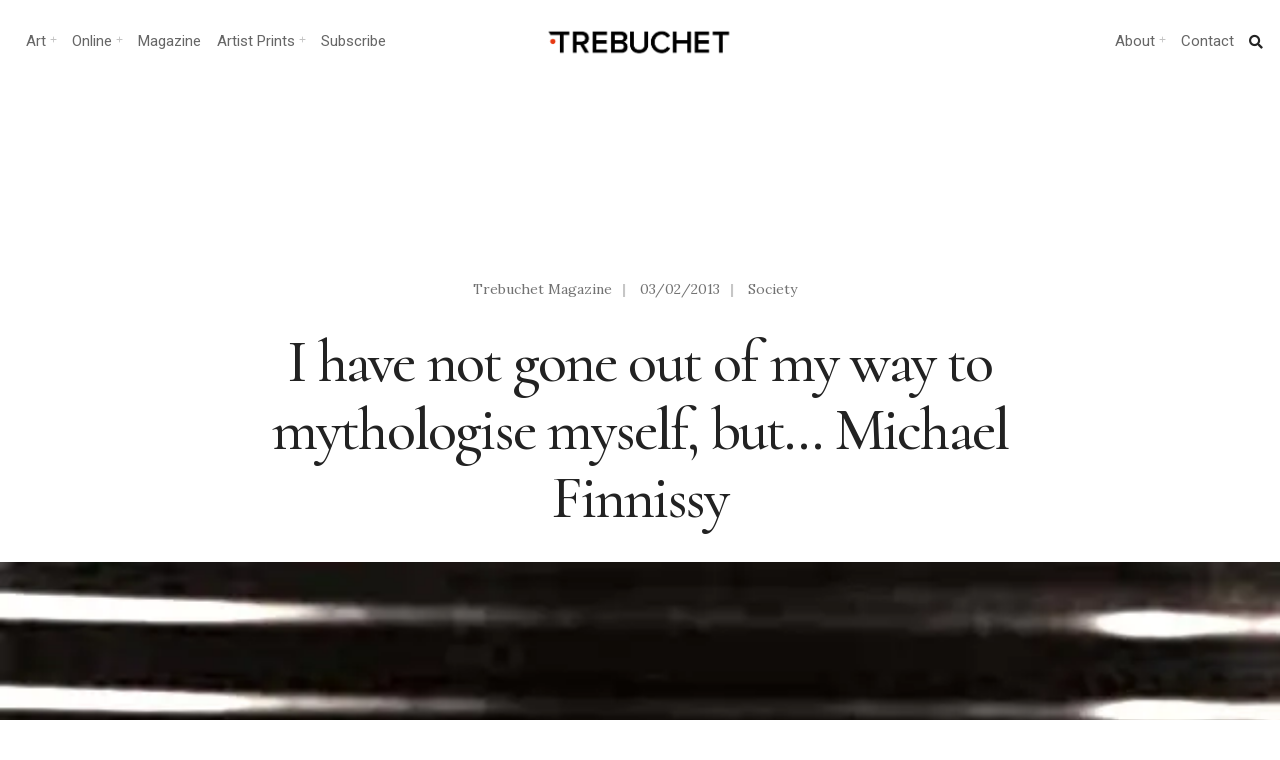

--- FILE ---
content_type: text/html; charset=UTF-8
request_url: https://www.trebuchet-magazine.com/complex-classical-michael-finnissy/
body_size: 34710
content:
<!DOCTYPE html>
<html lang="en-GB">
<head><meta charset="UTF-8">

<!-- Set the viewport width to device width for mobile -->
<meta name="viewport" content="width=device-width, initial-scale=1, maximum-scale=1" />

<link rel="pingback" href="https://www.trebuchet-magazine.com/xmlrpc.php" />

<title>Complex Classical : Interview with English Composer Michael Finnissy - Trebuchet Magazine</title><link rel="preload" data-smush-preload as="image" href="https://b276103.smushcdn.com/276103/wp-content/uploads/2013/02/finnissy003.jpg?lossy=1&#038;strip=0&#038;webp=1" imagesrcset="https://b276103.smushcdn.com/276103/wp-content/uploads/2013/02/finnissy003.jpg?lossy=1&amp;strip=0&amp;webp=1 650w, https://b276103.smushcdn.com/276103/wp-content/uploads/2013/02/finnissy003-137x174.jpg?lossy=1&amp;strip=0&amp;webp=1 137w, https://b276103.smushcdn.com/276103/wp-content/uploads/2013/02/finnissy003-207x264.jpg?lossy=1&amp;strip=0&amp;webp=1 207w, https://b276103.smushcdn.com/276103/wp-content/uploads/2013/02/finnissy003-236x300.jpg?lossy=1&amp;strip=0&amp;webp=1 236w, https://b276103.smushcdn.com/276103/wp-content/uploads/2013/02/finnissy003-300x382.jpg?lossy=1&amp;strip=0&amp;webp=1 300w, https://b276103.smushcdn.com/276103/wp-content/uploads/2013/02/finnissy003-600x763.jpg?lossy=1&amp;strip=0&amp;webp=1 600w, https://b276103.smushcdn.com/276103/wp-content/uploads/2013/02/finnissy003.jpg?size=504x641&amp;lossy=1&amp;strip=0&amp;webp=1 504w" imagesizes="(max-width: 650px) 100vw, 650px" fetchpriority="high" />
<meta name='robots' content='max-image-preview:large' />
<link rel='dns-prefetch' href='//static.addtoany.com' />
<link rel='dns-prefetch' href='//fonts.googleapis.com' />
<link rel='dns-prefetch' href='//fonts.gstatic.com' />
<link rel='dns-prefetch' href='//ajax.googleapis.com' />
<link rel='dns-prefetch' href='//apis.google.com' />
<link rel='dns-prefetch' href='//google-analytics.com' />
<link rel='dns-prefetch' href='//www.google-analytics.com' />
<link rel='dns-prefetch' href='//ssl.google-analytics.com' />
<link rel='dns-prefetch' href='//youtube.com' />
<link rel='dns-prefetch' href='//s.gravatar.com' />
<link rel='dns-prefetch' href='//b276103.smushcdn.com' />
<link rel='dns-prefetch' href='//hb.wpmucdn.com' />
<link href='//hb.wpmucdn.com' rel='preconnect' />
<link href='http://fonts.googleapis.com' rel='preconnect' />
<link href='//fonts.gstatic.com' crossorigin='' rel='preconnect' />
<link rel='preconnect' href='https://fonts.gstatic.com' crossorigin />
<link rel="alternate" type="application/rss+xml" title="Trebuchet &raquo; Feed" href="https://www.trebuchet-magazine.com/feed/" />
<link rel="alternate" type="application/rss+xml" title="Trebuchet &raquo; Comments Feed" href="https://www.trebuchet-magazine.com/comments/feed/" />
<link rel="alternate" type="application/rss+xml" title="Trebuchet &raquo; I have not gone out of my way to mythologise myself, but&#8230; Michael Finnissy Comments Feed" href="https://www.trebuchet-magazine.com/complex-classical-michael-finnissy/feed/" />
<link rel="alternate" title="oEmbed (JSON)" type="application/json+oembed" href="https://www.trebuchet-magazine.com/wp-json/oembed/1.0/embed?url=https%3A%2F%2Fwww.trebuchet-magazine.com%2Fcomplex-classical-michael-finnissy%2F" />
<link rel="alternate" title="oEmbed (XML)" type="text/xml+oembed" href="https://www.trebuchet-magazine.com/wp-json/oembed/1.0/embed?url=https%3A%2F%2Fwww.trebuchet-magazine.com%2Fcomplex-classical-michael-finnissy%2F&#038;format=xml" />
		<style>
			.lazyload,
			.lazyloading {
				max-width: 100%;
			}
		</style>
		<style id='wp-img-auto-sizes-contain-inline-css' type='text/css'>
img:is([sizes=auto i],[sizes^="auto," i]){contain-intrinsic-size:3000px 1500px}
/*# sourceURL=wp-img-auto-sizes-contain-inline-css */
</style>
<link rel='stylesheet' id='wphb-1-css' href='https://hb.wpmucdn.com/www.trebuchet-magazine.com/958f3dbb-0dac-48fa-b23d-01442c3982ae.css' type='text/css' media='all' />
<style id='wp-emoji-styles-inline-css' type='text/css'>

	img.wp-smiley, img.emoji {
		display: inline !important;
		border: none !important;
		box-shadow: none !important;
		height: 1em !important;
		width: 1em !important;
		margin: 0 0.07em !important;
		vertical-align: -0.1em !important;
		background: none !important;
		padding: 0 !important;
	}
/*# sourceURL=wp-emoji-styles-inline-css */
</style>
<link rel='stylesheet' id='wp-block-library-css' href='https://hb.wpmucdn.com/www.trebuchet-magazine.com/94db3b00-a3ae-42e6-96e6-cc9ab353e8bb.css' type='text/css' media='all' />
<style id='classic-theme-styles-inline-css' type='text/css'>
/*! This file is auto-generated */
.wp-block-button__link{color:#fff;background-color:#32373c;border-radius:9999px;box-shadow:none;text-decoration:none;padding:calc(.667em + 2px) calc(1.333em + 2px);font-size:1.125em}.wp-block-file__button{background:#32373c;color:#fff;text-decoration:none}
/*# sourceURL=/wp-includes/css/classic-themes.min.css */
</style>
<style id='global-styles-inline-css' type='text/css'>
:root{--wp--preset--aspect-ratio--square: 1;--wp--preset--aspect-ratio--4-3: 4/3;--wp--preset--aspect-ratio--3-4: 3/4;--wp--preset--aspect-ratio--3-2: 3/2;--wp--preset--aspect-ratio--2-3: 2/3;--wp--preset--aspect-ratio--16-9: 16/9;--wp--preset--aspect-ratio--9-16: 9/16;--wp--preset--color--black: #000000;--wp--preset--color--cyan-bluish-gray: #abb8c3;--wp--preset--color--white: #ffffff;--wp--preset--color--pale-pink: #f78da7;--wp--preset--color--vivid-red: #cf2e2e;--wp--preset--color--luminous-vivid-orange: #ff6900;--wp--preset--color--luminous-vivid-amber: #fcb900;--wp--preset--color--light-green-cyan: #7bdcb5;--wp--preset--color--vivid-green-cyan: #00d084;--wp--preset--color--pale-cyan-blue: #8ed1fc;--wp--preset--color--vivid-cyan-blue: #0693e3;--wp--preset--color--vivid-purple: #9b51e0;--wp--preset--gradient--vivid-cyan-blue-to-vivid-purple: linear-gradient(135deg,rgb(6,147,227) 0%,rgb(155,81,224) 100%);--wp--preset--gradient--light-green-cyan-to-vivid-green-cyan: linear-gradient(135deg,rgb(122,220,180) 0%,rgb(0,208,130) 100%);--wp--preset--gradient--luminous-vivid-amber-to-luminous-vivid-orange: linear-gradient(135deg,rgb(252,185,0) 0%,rgb(255,105,0) 100%);--wp--preset--gradient--luminous-vivid-orange-to-vivid-red: linear-gradient(135deg,rgb(255,105,0) 0%,rgb(207,46,46) 100%);--wp--preset--gradient--very-light-gray-to-cyan-bluish-gray: linear-gradient(135deg,rgb(238,238,238) 0%,rgb(169,184,195) 100%);--wp--preset--gradient--cool-to-warm-spectrum: linear-gradient(135deg,rgb(74,234,220) 0%,rgb(151,120,209) 20%,rgb(207,42,186) 40%,rgb(238,44,130) 60%,rgb(251,105,98) 80%,rgb(254,248,76) 100%);--wp--preset--gradient--blush-light-purple: linear-gradient(135deg,rgb(255,206,236) 0%,rgb(152,150,240) 100%);--wp--preset--gradient--blush-bordeaux: linear-gradient(135deg,rgb(254,205,165) 0%,rgb(254,45,45) 50%,rgb(107,0,62) 100%);--wp--preset--gradient--luminous-dusk: linear-gradient(135deg,rgb(255,203,112) 0%,rgb(199,81,192) 50%,rgb(65,88,208) 100%);--wp--preset--gradient--pale-ocean: linear-gradient(135deg,rgb(255,245,203) 0%,rgb(182,227,212) 50%,rgb(51,167,181) 100%);--wp--preset--gradient--electric-grass: linear-gradient(135deg,rgb(202,248,128) 0%,rgb(113,206,126) 100%);--wp--preset--gradient--midnight: linear-gradient(135deg,rgb(2,3,129) 0%,rgb(40,116,252) 100%);--wp--preset--font-size--small: 13px;--wp--preset--font-size--medium: 20px;--wp--preset--font-size--large: 36px;--wp--preset--font-size--x-large: 42px;--wp--preset--spacing--20: 0.44rem;--wp--preset--spacing--30: 0.67rem;--wp--preset--spacing--40: 1rem;--wp--preset--spacing--50: 1.5rem;--wp--preset--spacing--60: 2.25rem;--wp--preset--spacing--70: 3.38rem;--wp--preset--spacing--80: 5.06rem;--wp--preset--shadow--natural: 6px 6px 9px rgba(0, 0, 0, 0.2);--wp--preset--shadow--deep: 12px 12px 50px rgba(0, 0, 0, 0.4);--wp--preset--shadow--sharp: 6px 6px 0px rgba(0, 0, 0, 0.2);--wp--preset--shadow--outlined: 6px 6px 0px -3px rgb(255, 255, 255), 6px 6px rgb(0, 0, 0);--wp--preset--shadow--crisp: 6px 6px 0px rgb(0, 0, 0);}:where(.is-layout-flex){gap: 0.5em;}:where(.is-layout-grid){gap: 0.5em;}body .is-layout-flex{display: flex;}.is-layout-flex{flex-wrap: wrap;align-items: center;}.is-layout-flex > :is(*, div){margin: 0;}body .is-layout-grid{display: grid;}.is-layout-grid > :is(*, div){margin: 0;}:where(.wp-block-columns.is-layout-flex){gap: 2em;}:where(.wp-block-columns.is-layout-grid){gap: 2em;}:where(.wp-block-post-template.is-layout-flex){gap: 1.25em;}:where(.wp-block-post-template.is-layout-grid){gap: 1.25em;}.has-black-color{color: var(--wp--preset--color--black) !important;}.has-cyan-bluish-gray-color{color: var(--wp--preset--color--cyan-bluish-gray) !important;}.has-white-color{color: var(--wp--preset--color--white) !important;}.has-pale-pink-color{color: var(--wp--preset--color--pale-pink) !important;}.has-vivid-red-color{color: var(--wp--preset--color--vivid-red) !important;}.has-luminous-vivid-orange-color{color: var(--wp--preset--color--luminous-vivid-orange) !important;}.has-luminous-vivid-amber-color{color: var(--wp--preset--color--luminous-vivid-amber) !important;}.has-light-green-cyan-color{color: var(--wp--preset--color--light-green-cyan) !important;}.has-vivid-green-cyan-color{color: var(--wp--preset--color--vivid-green-cyan) !important;}.has-pale-cyan-blue-color{color: var(--wp--preset--color--pale-cyan-blue) !important;}.has-vivid-cyan-blue-color{color: var(--wp--preset--color--vivid-cyan-blue) !important;}.has-vivid-purple-color{color: var(--wp--preset--color--vivid-purple) !important;}.has-black-background-color{background-color: var(--wp--preset--color--black) !important;}.has-cyan-bluish-gray-background-color{background-color: var(--wp--preset--color--cyan-bluish-gray) !important;}.has-white-background-color{background-color: var(--wp--preset--color--white) !important;}.has-pale-pink-background-color{background-color: var(--wp--preset--color--pale-pink) !important;}.has-vivid-red-background-color{background-color: var(--wp--preset--color--vivid-red) !important;}.has-luminous-vivid-orange-background-color{background-color: var(--wp--preset--color--luminous-vivid-orange) !important;}.has-luminous-vivid-amber-background-color{background-color: var(--wp--preset--color--luminous-vivid-amber) !important;}.has-light-green-cyan-background-color{background-color: var(--wp--preset--color--light-green-cyan) !important;}.has-vivid-green-cyan-background-color{background-color: var(--wp--preset--color--vivid-green-cyan) !important;}.has-pale-cyan-blue-background-color{background-color: var(--wp--preset--color--pale-cyan-blue) !important;}.has-vivid-cyan-blue-background-color{background-color: var(--wp--preset--color--vivid-cyan-blue) !important;}.has-vivid-purple-background-color{background-color: var(--wp--preset--color--vivid-purple) !important;}.has-black-border-color{border-color: var(--wp--preset--color--black) !important;}.has-cyan-bluish-gray-border-color{border-color: var(--wp--preset--color--cyan-bluish-gray) !important;}.has-white-border-color{border-color: var(--wp--preset--color--white) !important;}.has-pale-pink-border-color{border-color: var(--wp--preset--color--pale-pink) !important;}.has-vivid-red-border-color{border-color: var(--wp--preset--color--vivid-red) !important;}.has-luminous-vivid-orange-border-color{border-color: var(--wp--preset--color--luminous-vivid-orange) !important;}.has-luminous-vivid-amber-border-color{border-color: var(--wp--preset--color--luminous-vivid-amber) !important;}.has-light-green-cyan-border-color{border-color: var(--wp--preset--color--light-green-cyan) !important;}.has-vivid-green-cyan-border-color{border-color: var(--wp--preset--color--vivid-green-cyan) !important;}.has-pale-cyan-blue-border-color{border-color: var(--wp--preset--color--pale-cyan-blue) !important;}.has-vivid-cyan-blue-border-color{border-color: var(--wp--preset--color--vivid-cyan-blue) !important;}.has-vivid-purple-border-color{border-color: var(--wp--preset--color--vivid-purple) !important;}.has-vivid-cyan-blue-to-vivid-purple-gradient-background{background: var(--wp--preset--gradient--vivid-cyan-blue-to-vivid-purple) !important;}.has-light-green-cyan-to-vivid-green-cyan-gradient-background{background: var(--wp--preset--gradient--light-green-cyan-to-vivid-green-cyan) !important;}.has-luminous-vivid-amber-to-luminous-vivid-orange-gradient-background{background: var(--wp--preset--gradient--luminous-vivid-amber-to-luminous-vivid-orange) !important;}.has-luminous-vivid-orange-to-vivid-red-gradient-background{background: var(--wp--preset--gradient--luminous-vivid-orange-to-vivid-red) !important;}.has-very-light-gray-to-cyan-bluish-gray-gradient-background{background: var(--wp--preset--gradient--very-light-gray-to-cyan-bluish-gray) !important;}.has-cool-to-warm-spectrum-gradient-background{background: var(--wp--preset--gradient--cool-to-warm-spectrum) !important;}.has-blush-light-purple-gradient-background{background: var(--wp--preset--gradient--blush-light-purple) !important;}.has-blush-bordeaux-gradient-background{background: var(--wp--preset--gradient--blush-bordeaux) !important;}.has-luminous-dusk-gradient-background{background: var(--wp--preset--gradient--luminous-dusk) !important;}.has-pale-ocean-gradient-background{background: var(--wp--preset--gradient--pale-ocean) !important;}.has-electric-grass-gradient-background{background: var(--wp--preset--gradient--electric-grass) !important;}.has-midnight-gradient-background{background: var(--wp--preset--gradient--midnight) !important;}.has-small-font-size{font-size: var(--wp--preset--font-size--small) !important;}.has-medium-font-size{font-size: var(--wp--preset--font-size--medium) !important;}.has-large-font-size{font-size: var(--wp--preset--font-size--large) !important;}.has-x-large-font-size{font-size: var(--wp--preset--font-size--x-large) !important;}
:where(.wp-block-post-template.is-layout-flex){gap: 1.25em;}:where(.wp-block-post-template.is-layout-grid){gap: 1.25em;}
:where(.wp-block-term-template.is-layout-flex){gap: 1.25em;}:where(.wp-block-term-template.is-layout-grid){gap: 1.25em;}
:where(.wp-block-columns.is-layout-flex){gap: 2em;}:where(.wp-block-columns.is-layout-grid){gap: 2em;}
:root :where(.wp-block-pullquote){font-size: 1.5em;line-height: 1.6;}
/*# sourceURL=global-styles-inline-css */
</style>
<link rel='stylesheet' id='wphb-2-css' href='https://hb.wpmucdn.com/www.trebuchet-magazine.com/b16b0e0b-0547-4125-93ba-e363273e6859.css' type='text/css' media='all' />
<style id='wphb-2-inline-css' type='text/css'>
.wpcf7 .wpcf7-recaptcha iframe {margin-bottom: 0;}.wpcf7 .wpcf7-recaptcha[data-align="center"] > div {margin: 0 auto;}.wpcf7 .wpcf7-recaptcha[data-align="right"] > div {margin: 0 0 0 auto;}
/*# sourceURL=wphb-2-inline-css */
</style>
<link rel='stylesheet' id='events-manager-css' href='https://www.trebuchet-magazine.com/wp-content/plugins/events-manager/includes/css/events-manager.min.css?ver=7.2.3.1' type='text/css' media='all' />
<style id='events-manager-inline-css' type='text/css'>
body .em { --font-family : inherit; --font-weight : inherit; --font-size : 1em; --line-height : inherit; }
/*# sourceURL=events-manager-inline-css */
</style>
<link rel='stylesheet' id='wphb-3-css' href='https://hb.wpmucdn.com/www.trebuchet-magazine.com/c3366021-957d-4ba2-b772-7278fee72786.css' type='text/css' media='all' />
<link rel="preload" as="style" href="https://fonts.googleapis.com/css?family=Lora:400,500,600,700,400italic,500italic,600italic,700italic%7CRoboto:400,700,500%7CCormorant:500&#038;display=swap&#038;ver=1767617317" /><link rel="stylesheet" href="https://fonts.googleapis.com/css?family=Lora:400,500,600,700,400italic,500italic,600italic,700italic%7CRoboto:400,700,500%7CCormorant:500&#038;display=swap&#038;ver=1767617317" media="print" onload="this.media='all'"><noscript><link rel="stylesheet" href="https://fonts.googleapis.com/css?family=Lora:400,500,600,700,400italic,500italic,600italic,700italic%7CRoboto:400,700,500%7CCormorant:500&#038;display=swap&#038;ver=1767617317" /></noscript><script type="text/javascript" id="sgr-js-extra">
/* <![CDATA[ */
var sgr = {"sgr_site_key":"6LdlHIEUAAAAAOEGYRUExZmbNJkKgasHcW20yn1j"};
//# sourceURL=sgr-js-extra
/* ]]> */
</script>
<script type="text/javascript" src="https://hb.wpmucdn.com/www.trebuchet-magazine.com/f196c2df-41e6-467a-a558-6093468424fd.js" id="sgr-js"></script>
<script type="text/javascript" id="addtoany-core-js-before">
/* <![CDATA[ */
window.a2a_config=window.a2a_config||{};a2a_config.callbacks=[];a2a_config.overlays=[];a2a_config.templates={};a2a_localize = {
	Share: "Share",
	Save: "Save",
	Subscribe: "Subscribe",
	Email: "Email",
	Bookmark: "Bookmark",
	ShowAll: "Show All",
	ShowLess: "Show less",
	FindServices: "Find service(s)",
	FindAnyServiceToAddTo: "Instantly find any service to add to",
	PoweredBy: "Powered by",
	ShareViaEmail: "Share via email",
	SubscribeViaEmail: "Subscribe via email",
	BookmarkInYourBrowser: "Bookmark in your browser",
	BookmarkInstructions: "Press Ctrl+D or \u2318+D to bookmark this page",
	AddToYourFavorites: "Add to your favourites",
	SendFromWebOrProgram: "Send from any email address or email program",
	EmailProgram: "Email program",
	More: "More&#8230;",
	ThanksForSharing: "Thanks for sharing!",
	ThanksForFollowing: "Thanks for following!"
};


//# sourceURL=addtoany-core-js-before
/* ]]> */
</script>
<script type="text/javascript" defer src="https://static.addtoany.com/menu/page.js" id="addtoany-core-js"></script>
<script type="text/javascript" src="https://hb.wpmucdn.com/www.trebuchet-magazine.com/a3166136-755c-45ff-b9ac-2c08b62857ef.js" id="wphb-4-js"></script>
<script type="text/javascript" defer src="https://hb.wpmucdn.com/www.trebuchet-magazine.com/47bd54b0-4bc2-42fa-b120-88790efe6c65.js" id="addtoany-jquery-js"></script>
<script type="text/javascript" src="https://www.trebuchet-magazine.com/wp-includes/js/jquery/ui/core.min.js?ver=1.13.3" id="jquery-ui-core-js"></script>
<script type="text/javascript" src="https://hb.wpmucdn.com/www.trebuchet-magazine.com/82f6bc27-0e13-4a77-b32f-dadb7241b636.js" id="jquery-ui-mouse-js"></script>
<script type="text/javascript" src="https://www.trebuchet-magazine.com/wp-includes/js/jquery/ui/sortable.min.js?ver=1.13.3" id="jquery-ui-sortable-js"></script>
<script type="text/javascript" src="https://hb.wpmucdn.com/www.trebuchet-magazine.com/efb03e3d-f761-429f-8cea-5240da9899c9.js" id="wphb-5-js"></script>
<script type="text/javascript" id="wphb-5-js-after">
/* <![CDATA[ */
jQuery(function(jQuery){jQuery.datepicker.setDefaults({"closeText":"Close","currentText":"Today","monthNames":["January","February","March","April","May","June","July","August","September","October","November","December"],"monthNamesShort":["Jan","Feb","Mar","Apr","May","Jun","Jul","Aug","Sep","Oct","Nov","Dec"],"nextText":"Next","prevText":"Previous","dayNames":["Sunday","Monday","Tuesday","Wednesday","Thursday","Friday","Saturday"],"dayNamesShort":["Sun","Mon","Tue","Wed","Thu","Fri","Sat"],"dayNamesMin":["S","M","T","W","T","F","S"],"dateFormat":"dd/mm/yy","firstDay":1,"isRTL":false});});
//# sourceURL=wphb-5-js-after
/* ]]> */
</script>
<script type="text/javascript" id="events-manager-js-extra">
/* <![CDATA[ */
var EM = {"ajaxurl":"https://www.trebuchet-magazine.com/wp-admin/admin-ajax.php","locationajaxurl":"https://www.trebuchet-magazine.com/wp-admin/admin-ajax.php?action=locations_search","firstDay":"1","locale":"en","dateFormat":"yy-mm-dd","ui_css":"https://www.trebuchet-magazine.com/wp-content/plugins/events-manager/includes/css/jquery-ui/build.min.css","show24hours":"0","is_ssl":"1","autocomplete_limit":"10","calendar":{"breakpoints":{"small":560,"medium":908,"large":false},"month_format":"M Y"},"phone":"","datepicker":{"format":"d/m/Y"},"search":{"breakpoints":{"small":650,"medium":850,"full":false}},"url":"https://www.trebuchet-magazine.com/wp-content/plugins/events-manager","assets":{"input.em-uploader":{"js":{"em-uploader":{"url":"https://www.trebuchet-magazine.com/wp-content/plugins/events-manager/includes/js/em-uploader.js?v=7.2.3.1","event":"em_uploader_ready"}}},".em-event-editor":{"js":{"event-editor":{"url":"https://www.trebuchet-magazine.com/wp-content/plugins/events-manager/includes/js/events-manager-event-editor.js?v=7.2.3.1","event":"em_event_editor_ready"}},"css":{"event-editor":"https://www.trebuchet-magazine.com/wp-content/plugins/events-manager/includes/css/events-manager-event-editor.min.css?v=7.2.3.1"}},".em-recurrence-sets, .em-timezone":{"js":{"luxon":{"url":"luxon/luxon.js?v=7.2.3.1","event":"em_luxon_ready"}}},".em-booking-form, #em-booking-form, .em-booking-recurring, .em-event-booking-form":{"js":{"em-bookings":{"url":"https://www.trebuchet-magazine.com/wp-content/plugins/events-manager/includes/js/bookingsform.js?v=7.2.3.1","event":"em_booking_form_js_loaded"}}},"#em-opt-archetypes":{"js":{"archetypes":"https://www.trebuchet-magazine.com/wp-content/plugins/events-manager/includes/js/admin-archetype-editor.js?v=7.2.3.1","archetypes_ms":"https://www.trebuchet-magazine.com/wp-content/plugins/events-manager/includes/js/admin-archetypes.js?v=7.2.3.1","qs":"qs/qs.js?v=7.2.3.1"}}},"cached":"","google_maps_api":"AIzaSyC3pkVxv4DMxdgqwPlFHUIDBFaE9XdRYSA","txt_search":"Search","txt_searching":"Searching...","txt_loading":"Loading..."};
//# sourceURL=events-manager-js-extra
/* ]]> */
</script>
<script type="text/javascript" src="https://www.trebuchet-magazine.com/wp-content/plugins/events-manager/includes/js/events-manager.js?ver=7.2.3.1" id="events-manager-js"></script>
<link rel="https://api.w.org/" href="https://www.trebuchet-magazine.com/wp-json/" /><link rel="alternate" title="JSON" type="application/json" href="https://www.trebuchet-magazine.com/wp-json/wp/v2/posts/7876" /><link rel="EditURI" type="application/rsd+xml" title="RSD" href="https://www.trebuchet-magazine.com/xmlrpc.php?rsd" />
<meta name="generator" content="WordPress 6.9" />
<link rel='shortlink' href='https://www.trebuchet-magazine.com/?p=7876' />
<meta name="generator" content="Redux 4.5.10" /><!-- start Simple Custom CSS and JS -->
<style type="text/css">
/*Changes the size of caption font*/
figcaption {
    font-size: small;
}
</style>
<!-- end Simple Custom CSS and JS -->
		<script>
			document.documentElement.className = document.documentElement.className.replace('no-js', 'js');
		</script>
				<style>
			.no-js img.lazyload {
				display: none;
			}

			figure.wp-block-image img.lazyloading {
				min-width: 150px;
			}

			.lazyload,
			.lazyloading {
				--smush-placeholder-width: 100px;
				--smush-placeholder-aspect-ratio: 1/1;
				width: var(--smush-image-width, var(--smush-placeholder-width)) !important;
				aspect-ratio: var(--smush-image-aspect-ratio, var(--smush-placeholder-aspect-ratio)) !important;
			}

						.lazyload, .lazyloading {
				opacity: 0;
			}

			.lazyloaded {
				opacity: 1;
				transition: opacity 400ms;
				transition-delay: 0ms;
			}

					</style>
					<link rel="preload" href="https://www.trebuchet-magazine.com/wp-content/plugins/hustle/assets/hustle-ui/fonts/hustle-icons-font.woff2" as="font" type="font/woff2" crossorigin>
		<meta name="generator" content="Elementor 3.34.1; features: additional_custom_breakpoints; settings: css_print_method-external, google_font-enabled, font_display-auto">
<!-- SEO meta tags powered by SmartCrawl https://wpmudev.com/project/smartcrawl-wordpress-seo/ -->
<link rel="canonical" href="https://www.trebuchet-magazine.com/complex-classical-michael-finnissy/" />
<meta name="description" content="Complex Classical : Interview with English Composer Michael Finnissy" />
<meta name="google-site-verification" content="tKQ8OIsIW3k1qLo0q2t65609vnAVnBjLBm8MKIjaKCE" />
<meta name="msvalidate.01" content="08477175F1E3BF520BFB7C8522FCFAB6" />
<script type="application/ld+json">{"@context":"https:\/\/schema.org","@graph":[{"@type":"Organization","@id":"https:\/\/www.trebuchet-magazine.com\/#schema-publishing-organization","url":"https:\/\/www.trebuchet-magazine.com","name":"Trebuchet Magazine","logo":{"@type":"ImageObject","@id":"https:\/\/www.trebuchet-magazine.com\/#schema-organization-logo","url":"https:\/\/www.trebuchet-magazine.com\/wp-content\/uploads\/2018\/12\/TREBUCHET_Issue5_Cover_small.jpg","height":60,"width":60}},{"@type":"WebSite","@id":"https:\/\/www.trebuchet-magazine.com\/#schema-website","url":"https:\/\/www.trebuchet-magazine.com","name":"Trebuchet Magazine","encoding":"UTF-8","potentialAction":{"@type":"SearchAction","target":"https:\/\/www.trebuchet-magazine.com\/search\/{search_term_string}\/","query-input":"required name=search_term_string"},"image":{"@type":"ImageObject","@id":"https:\/\/www.trebuchet-magazine.com\/#schema-site-logo","url":"https:\/\/www.trebuchet-magazine.com\/wp-content\/uploads\/2018\/02\/Trebuchet_logo.jpg","height":512,"width":512}},{"@type":"BreadcrumbList","@id":"https:\/\/www.trebuchet-magazine.com\/complex-classical-michael-finnissy?page&name=complex-classical-michael-finnissy\/#breadcrumb","itemListElement":[{"@type":"ListItem","position":1,"name":"Home","item":"https:\/\/www.trebuchet-magazine.com"},{"@type":"ListItem","position":2,"name":"Archive","item":"https:\/\/www.trebuchet-magazine.com\/archive\/"},{"@type":"ListItem","position":3,"name":"Society","item":"https:\/\/www.trebuchet-magazine.com\/category\/society\/"},{"@type":"ListItem","position":4,"name":"I have not gone out of my way to mythologise myself, but&#8230; Michael Finnissy"}]},{"@type":"Person","@id":"https:\/\/www.trebuchet-magazine.com\/author\/5j4jdbgmhxnv\/#schema-author","name":"Kailas Elmer","url":"https:\/\/www.trebuchet-magazine.com\/author\/5j4jdbgmhxnv\/","description":"The aim of art is to represent not the outward appearance of things, but their inward significance. - Aristotle"},{"@type":"WebPage","@id":"https:\/\/www.trebuchet-magazine.com\/complex-classical-michael-finnissy\/#schema-webpage","isPartOf":{"@id":"https:\/\/www.trebuchet-magazine.com\/#schema-website"},"publisher":{"@id":"https:\/\/www.trebuchet-magazine.com\/#schema-publishing-organization"},"url":"https:\/\/www.trebuchet-magazine.com\/complex-classical-michael-finnissy\/","hasPart":[{"@type":"SiteNavigationElement","@id":"https:\/\/www.trebuchet-magazine.com\/complex-classical-michael-finnissy\/#schema-nav-element-42733","name":"Trebuchet Magazine","url":"https:\/\/www.trebuchet-magazine.com\/subscribe-3\/"},{"@type":"SiteNavigationElement","@id":"https:\/\/www.trebuchet-magazine.com\/complex-classical-michael-finnissy\/#schema-nav-element-22024","name":"","url":"https:\/\/www.trebuchet-magazine.com\/category\/news\/"},{"@type":"SiteNavigationElement","@id":"https:\/\/www.trebuchet-magazine.com\/complex-classical-michael-finnissy\/#schema-nav-element-59978","name":"Upcoming Events","url":"https:\/\/www.trebuchet-magazine.com\/events\/"},{"@type":"SiteNavigationElement","@id":"https:\/\/www.trebuchet-magazine.com\/complex-classical-michael-finnissy\/#schema-nav-element-50775","name":"Print magazine","url":"https:\/\/trebuchet-magazine.myshopify.com\/"},{"@type":"SiteNavigationElement","@id":"https:\/\/www.trebuchet-magazine.com\/complex-classical-michael-finnissy\/#schema-nav-element-50776","name":"Download","url":"https:\/\/trebuchet-magazine.myshopify.com\/collections\/all\/download"},{"@type":"SiteNavigationElement","@id":"https:\/\/www.trebuchet-magazine.com\/complex-classical-michael-finnissy\/#schema-nav-element-22026","name":"","url":"https:\/\/www.trebuchet-magazine.com\/category\/art\/"},{"@type":"SiteNavigationElement","@id":"https:\/\/www.trebuchet-magazine.com\/complex-classical-michael-finnissy\/#schema-nav-element-50757","name":"Painting","url":"https:\/\/www.trebuchet-magazine.com\/?s=painting"},{"@type":"SiteNavigationElement","@id":"https:\/\/www.trebuchet-magazine.com\/complex-classical-michael-finnissy\/#schema-nav-element-50758","name":"Galleries","url":"https:\/\/www.trebuchet-magazine.com\/?s=galleries"},{"@type":"SiteNavigationElement","@id":"https:\/\/www.trebuchet-magazine.com\/complex-classical-michael-finnissy\/#schema-nav-element-50759","name":"Contemporary","url":"https:\/\/www.trebuchet-magazine.com\/?s=contemporary+art"},{"@type":"SiteNavigationElement","@id":"https:\/\/www.trebuchet-magazine.com\/complex-classical-michael-finnissy\/#schema-nav-element-50774","name":"Installation","url":"https:\/\/www.trebuchet-magazine.com\/?s=installation"},{"@type":"SiteNavigationElement","@id":"https:\/\/www.trebuchet-magazine.com\/complex-classical-michael-finnissy\/#schema-nav-element-50773","name":"Street art","url":"https:\/\/www.trebuchet-magazine.com\/?s=Street+art"},{"@type":"SiteNavigationElement","@id":"https:\/\/www.trebuchet-magazine.com\/complex-classical-michael-finnissy\/#schema-nav-element-52757","name":"Art Curation","url":"https:\/\/www.trebuchet-magazine.com\/hanging-offence-investigating-art-curation\/"},{"@type":"SiteNavigationElement","@id":"https:\/\/www.trebuchet-magazine.com\/complex-classical-michael-finnissy\/#schema-nav-element-59979","name":"Upcoming Art Shows","url":"https:\/\/www.trebuchet-magazine.com\/events\/"},{"@type":"SiteNavigationElement","@id":"https:\/\/www.trebuchet-magazine.com\/complex-classical-michael-finnissy\/#schema-nav-element-22025","name":"","url":"https:\/\/www.trebuchet-magazine.com\/category\/sound\/"},{"@type":"SiteNavigationElement","@id":"https:\/\/www.trebuchet-magazine.com\/complex-classical-michael-finnissy\/#schema-nav-element-50771","name":"Experimental","url":"https:\/\/www.trebuchet-magazine.com\/tag\/experimental\/"},{"@type":"SiteNavigationElement","@id":"https:\/\/www.trebuchet-magazine.com\/complex-classical-michael-finnissy\/#schema-nav-element-50767","name":"Electronica","url":"https:\/\/www.trebuchet-magazine.com\/?s=electronica"},{"@type":"SiteNavigationElement","@id":"https:\/\/www.trebuchet-magazine.com\/complex-classical-michael-finnissy\/#schema-nav-element-50768","name":"Punk","url":"https:\/\/www.trebuchet-magazine.com\/tag\/punk\/"},{"@type":"SiteNavigationElement","@id":"https:\/\/www.trebuchet-magazine.com\/complex-classical-michael-finnissy\/#schema-nav-element-52758","name":"Sound Production","url":"https:\/\/www.trebuchet-magazine.com\/make-better-music\/"},{"@type":"SiteNavigationElement","@id":"https:\/\/www.trebuchet-magazine.com\/complex-classical-michael-finnissy\/#schema-nav-element-59980","name":"Gigs and Performances","url":"https:\/\/www.trebuchet-magazine.com\/events\/"},{"@type":"SiteNavigationElement","@id":"https:\/\/www.trebuchet-magazine.com\/complex-classical-michael-finnissy\/#schema-nav-element-42732","name":"","url":"https:\/\/www.trebuchet-magazine.com\/category\/society\/"},{"@type":"SiteNavigationElement","@id":"https:\/\/www.trebuchet-magazine.com\/complex-classical-michael-finnissy\/#schema-nav-element-50772","name":"Activism","url":"https:\/\/www.trebuchet-magazine.com\/?s=activism"},{"@type":"SiteNavigationElement","@id":"https:\/\/www.trebuchet-magazine.com\/complex-classical-michael-finnissy\/#schema-nav-element-50763","name":"politics","url":"https:\/\/www.trebuchet-magazine.com\/?s=POLITICS"},{"@type":"SiteNavigationElement","@id":"https:\/\/www.trebuchet-magazine.com\/complex-classical-michael-finnissy\/#schema-nav-element-50766","name":"Community","url":"https:\/\/www.trebuchet-magazine.com\/tag\/society\/"},{"@type":"SiteNavigationElement","@id":"https:\/\/www.trebuchet-magazine.com\/complex-classical-michael-finnissy\/#schema-nav-element-52191","name":"Subscribe","url":"https:\/\/trebuchet-magazine.myshopify.com\/collections\/all\/subscription"},{"@type":"SiteNavigationElement","@id":"https:\/\/www.trebuchet-magazine.com\/complex-classical-michael-finnissy\/#schema-nav-element-50756","name":"Stockists","url":"https:\/\/www.trebuchet-magazine.com\/print-edition-stockists\/"}]},{"@type":"Article","mainEntityOfPage":{"@id":"https:\/\/www.trebuchet-magazine.com\/complex-classical-michael-finnissy\/#schema-webpage"},"publisher":{"@id":"https:\/\/www.trebuchet-magazine.com\/#schema-publishing-organization"},"dateModified":"2021-09-06T13:26:26","datePublished":"2013-02-03T19:11:48","headline":"Complex Classical : Interview with English Composer Michael Finnissy - Trebuchet Magazine","description":"Complex Classical : Interview with English Composer Michael Finnissy","name":"I have not gone out of my way to mythologise myself, but&#8230; Michael Finnissy","author":{"@id":"https:\/\/www.trebuchet-magazine.com\/author\/5j4jdbgmhxnv\/#schema-author"},"image":{"@type":"ImageObject","@id":"https:\/\/www.trebuchet-magazine.com\/complex-classical-michael-finnissy\/#schema-article-image","url":"https:\/\/www.trebuchet-magazine.com\/wp-content\/uploads\/2013\/02\/finnissy003.jpg","height":827,"width":650},"thumbnailUrl":"https:\/\/www.trebuchet-magazine.com\/wp-content\/uploads\/2013\/02\/finnissy003.jpg"}]}</script>
<meta property="fb:app_id" content="392594334127294" />
<meta property="og:type" content="article" />
<meta property="og:url" content="https://www.trebuchet-magazine.com/complex-classical-michael-finnissy/" />
<meta property="og:title" content="Complex Classical : Interview with English Composer Michael Finnissy - Trebuchet Magazine" />
<meta property="og:description" content="Complex Classical : Interview with English Composer Michael Finnissy" />
<meta property="og:image" content="https://www.trebuchet-magazine.com/wp-content/uploads/2013/02/finnissy003.jpg" />
<meta property="og:image:width" content="650" />
<meta property="og:image:height" content="827" />
<meta property="article:published_time" content="2013-02-03T19:11:48" />
<meta property="article:author" content="Trebuchet Magazine" />
<meta name="twitter:card" content="summary" />
<meta name="twitter:site" content="trebuchetmag" />
<meta name="twitter:title" content="Complex Classical : Interview with English Composer Michael Finnissy - Trebuchet Magazine" />
<meta name="twitter:description" content="Complex Classical : Interview with English Composer Michael Finnissy" />
<meta name="twitter:image" content="https://www.trebuchet-magazine.com/wp-content/uploads/2013/02/finnissy003.jpg" />
<!-- /SEO -->
			<style>
				.e-con.e-parent:nth-of-type(n+4):not(.e-lazyloaded):not(.e-no-lazyload),
				.e-con.e-parent:nth-of-type(n+4):not(.e-lazyloaded):not(.e-no-lazyload) * {
					background-image: none !important;
				}
				@media screen and (max-height: 1024px) {
					.e-con.e-parent:nth-of-type(n+3):not(.e-lazyloaded):not(.e-no-lazyload),
					.e-con.e-parent:nth-of-type(n+3):not(.e-lazyloaded):not(.e-no-lazyload) * {
						background-image: none !important;
					}
				}
				@media screen and (max-height: 640px) {
					.e-con.e-parent:nth-of-type(n+2):not(.e-lazyloaded):not(.e-no-lazyload),
					.e-con.e-parent:nth-of-type(n+2):not(.e-lazyloaded):not(.e-no-lazyload) * {
						background-image: none !important;
					}
				}
			</style>
			<style id="hustle-module-18-0-styles" class="hustle-module-styles hustle-module-styles-18">.hustle-ui.module_id_18 .hustle-popup-content {max-width: 800px;} .hustle-ui.module_id_18  {padding-right: 10px;padding-left: 10px;}.hustle-ui.module_id_18  .hustle-popup-content .hustle-info,.hustle-ui.module_id_18  .hustle-popup-content .hustle-optin {padding-top: 10px;padding-bottom: 10px;}@media screen and (min-width: 783px) {.hustle-ui:not(.hustle-size--small).module_id_18  {padding-right: 10px;padding-left: 10px;}.hustle-ui:not(.hustle-size--small).module_id_18  .hustle-popup-content .hustle-info,.hustle-ui:not(.hustle-size--small).module_id_18  .hustle-popup-content .hustle-optin {padding-top: 10px;padding-bottom: 10px;}} .hustle-ui.module_id_18 .hustle-layout {margin: 0px 0px 0px 0px;padding: 0px 0px 0px 0px;border-width: 2px 2px 2px 2px;border-style: solid;border-color: #DADADA;border-radius: 5px 5px 5px 5px;overflow: hidden;background-color: #38454E;-moz-box-shadow: 0px 0px 0px 0px rgba(0,0,0,0.4);-webkit-box-shadow: 0px 0px 0px 0px rgba(0,0,0,0.4);box-shadow: 0px 0px 0px 0px rgba(0,0,0,0.4);}@media screen and (min-width: 783px) {.hustle-ui:not(.hustle-size--small).module_id_18 .hustle-layout {margin: 0px 0px 0px 0px;padding: 0px 0px 0px 0px;border-width: 2px 2px 2px 2px;border-style: solid;border-radius: 5px 5px 5px 5px;-moz-box-shadow: 0px 0px 0px 0px rgba(0,0,0,0.4);-webkit-box-shadow: 0px 0px 0px 0px rgba(0,0,0,0.4);box-shadow: 0px 0px 0px 0px rgba(0,0,0,0.4);}} .hustle-ui.module_id_18 .hustle-layout .hustle-layout-content {padding: 0px 0px 0px 0px;border-width: 0px 0px 0px 0px;border-style: solid;border-radius: 0px 0px 0px 0px;border-color: rgba(0,0,0,0);background-color: rgba(0,0,0,0);-moz-box-shadow: 0px 0px 0px 0px rgba(0,0,0,0);-webkit-box-shadow: 0px 0px 0px 0px rgba(0,0,0,0);box-shadow: 0px 0px 0px 0px rgba(0,0,0,0);}.hustle-ui.module_id_18 .hustle-main-wrapper {position: relative;padding:32px 0 0;}@media screen and (min-width: 783px) {.hustle-ui:not(.hustle-size--small).module_id_18 .hustle-layout .hustle-layout-content {padding: 0px 0px 0px 0px;border-width: 0px 0px 0px 0px;border-style: solid;border-radius: 0px 0px 0px 0px;-moz-box-shadow: 0px 0px 0px 0px rgba(0,0,0,0);-webkit-box-shadow: 0px 0px 0px 0px rgba(0,0,0,0);box-shadow: 0px 0px 0px 0px rgba(0,0,0,0);}}@media screen and (min-width: 783px) {.hustle-ui:not(.hustle-size--small).module_id_18 .hustle-main-wrapper {padding:32px 0 0;}}.hustle-ui.module_id_18 .hustle-layout .hustle-image {background-color: #35414A;}.hustle-ui.module_id_18 .hustle-layout .hustle-image {height: 150px;overflow: hidden;}@media screen and (min-width: 783px) {.hustle-ui:not(.hustle-size--small).module_id_18 .hustle-layout .hustle-image {max-width: 320px;height: auto;min-height: 0;-webkit-box-flex: 0;-ms-flex: 0 0 320px;flex: 0 0 320px;}}.hustle-ui.module_id_18 .hustle-layout .hustle-image img {width: 100%;max-width: unset;height: 100%;display: block;position: absolute;object-fit: fill;-ms-interpolation-mode: bicubic;}@media all and (-ms-high-contrast: none), (-ms-high-contrast: active) {.hustle-ui.module_id_18 .hustle-layout .hustle-image img {width: 100%;max-width: unset;height: 100%;max-height: unset;}}@media screen and (min-width: 783px) {.hustle-ui:not(.hustle-size--small).module_id_18 .hustle-layout .hustle-image img {width: 100%;max-width: unset;height: 100%;display: block;position: absolute;object-fit: fill;-ms-interpolation-mode: bicubic;}}@media all and (min-width: 783px) and (-ms-high-contrast: none), (-ms-high-contrast: active) {.hustle-ui:not(.hustle-size--small).module_id_18 .hustle-layout .hustle-image img {width: 100%;max-width: unset;height: 100%;max-height: unset;}}  .hustle-ui.module_id_18 .hustle-layout .hustle-content {margin: 0px 0px 0px 0px;padding: 10px 10px 10px 10px;border-width: 0px 0px 0px 0px;border-style: solid;border-radius: 0px 0px 0px 0px;border-color: rgba(0,0,0,0);background-color: rgba(0,0,0,0);-moz-box-shadow: 0px 0px 0px 0px rgba(0,0,0,0);-webkit-box-shadow: 0px 0px 0px 0px rgba(0,0,0,0);box-shadow: 0px 0px 0px 0px rgba(0,0,0,0);}.hustle-ui.module_id_18 .hustle-layout .hustle-content .hustle-content-wrap {padding: 10px 0 10px 0;}@media screen and (min-width: 783px) {.hustle-ui:not(.hustle-size--small).module_id_18 .hustle-layout .hustle-content {margin: 0px 0px 0px 0px;padding: 20px 20px 20px 20px;border-width: 0px 0px 0px 0px;border-style: solid;border-radius: 0px 0px 0px 0px;-moz-box-shadow: 0px 0px 0px 0px rgba(0,0,0,0);-webkit-box-shadow: 0px 0px 0px 0px rgba(0,0,0,0);box-shadow: 0px 0px 0px 0px rgba(0,0,0,0);}.hustle-ui:not(.hustle-size--small).module_id_18 .hustle-layout .hustle-content .hustle-content-wrap {padding: 20px 0 20px 0;}} .hustle-ui.module_id_18 .hustle-layout .hustle-title {display: block;margin: 0px 0px 0px 0px;padding: 0px 0px 0px 0px;border-width: 0px 0px 0px 0px;border-style: solid;border-color: rgba(0,0,0,0);border-radius: 0px 0px 0px 0px;background-color: rgba(0,0,0,0);box-shadow: 0px 0px 0px 0px rgba(0,0,0,0);-moz-box-shadow: 0px 0px 0px 0px rgba(0,0,0,0);-webkit-box-shadow: 0px 0px 0px 0px rgba(0,0,0,0);color: #ADB5B7;font: 400 33px/38px Georgia,Times,serif;font-style: normal;letter-spacing: 0px;text-transform: none;text-decoration: none;text-align: left;}@media screen and (min-width: 783px) {.hustle-ui:not(.hustle-size--small).module_id_18 .hustle-layout .hustle-title {margin: 0px 0px 0px 0px;padding: 0px 0px 0px 0px;border-width: 0px 0px 0px 0px;border-style: solid;border-radius: 0px 0px 0px 0px;box-shadow: 0px 0px 0px 0px rgba(0,0,0,0);-moz-box-shadow: 0px 0px 0px 0px rgba(0,0,0,0);-webkit-box-shadow: 0px 0px 0px 0px rgba(0,0,0,0);font: 400 33px/38px Georgia,Times,serif;font-style: normal;letter-spacing: 0px;text-transform: none;text-decoration: none;text-align: left;}} .hustle-ui.module_id_18 .hustle-layout .hustle-subtitle {display: block;margin: 10px 0px 0px 0px;padding: 0px 0px 20px 0px;border-width: 0px 0px 1px 0px;border-style: solid;border-color: rgba(0,0,0,0.16);border-radius: 0px 0px 0px 0px;background-color: rgba(0,0,0,0);box-shadow: 0px 0px 0px 0px rgba(0,0,0,0);-moz-box-shadow: 0px 0px 0px 0px rgba(0,0,0,0);-webkit-box-shadow: 0px 0px 0px 0px rgba(0,0,0,0);color: #ADB5B7;font: 700 14px/24px Open Sans;font-style: normal;letter-spacing: 0px;text-transform: none;text-decoration: none;text-align: left;}@media screen and (min-width: 783px) {.hustle-ui:not(.hustle-size--small).module_id_18 .hustle-layout .hustle-subtitle {margin: 10px 0px 0px 0px;padding: 0px 0px 20px 0px;border-width: 0px 0px 1px 0px;border-style: solid;border-radius: 0px 0px 0px 0px;box-shadow: 0px 0px 0px 0px rgba(0,0,0,0);-moz-box-shadow: 0px 0px 0px 0px rgba(0,0,0,0);-webkit-box-shadow: 0px 0px 0px 0px rgba(0,0,0,0);font: 700 14px/24px Open Sans;font-style: normal;letter-spacing: 0px;text-transform: none;text-decoration: none;text-align: left;}} .hustle-ui.module_id_18 .hustle-layout .hustle-group-content {margin: 0px 0px 0px 0px;padding: 20px 0px 20px 0px;border-color: rgba(255,255,255,0.08);border-width: 1px 0px 1px 0px;border-style: solid;color: #ADB5B7;}.hustle-ui.module_id_18 .hustle-layout .hustle-group-content b,.hustle-ui.module_id_18 .hustle-layout .hustle-group-content strong {font-weight: bold;}.hustle-ui.module_id_18 .hustle-layout .hustle-group-content a,.hustle-ui.module_id_18 .hustle-layout .hustle-group-content a:visited {color: #38C5B5;}.hustle-ui.module_id_18 .hustle-layout .hustle-group-content a:hover {color: #2DA194;}.hustle-ui.module_id_18 .hustle-layout .hustle-group-content a:focus,.hustle-ui.module_id_18 .hustle-layout .hustle-group-content a:active {color: #2DA194;}@media screen and (min-width: 783px) {.hustle-ui:not(.hustle-size--small).module_id_18 .hustle-layout .hustle-group-content {margin: 0px 0px 0px 0px;padding: 20px 0px 20px 0px;border-width: 1px 0px 1px 0px;border-style: solid;}}.hustle-ui.module_id_18 .hustle-layout .hustle-group-content {color: #ADB5B7;font-size: 14px;line-height: 1.45em;font-family: Open Sans;}@media screen and (min-width: 783px) {.hustle-ui:not(.hustle-size--small).module_id_18 .hustle-layout .hustle-group-content {font-size: 14px;line-height: 1.45em;}}.hustle-ui.module_id_18 .hustle-layout .hustle-group-content p:not([class*="forminator-"]) {margin: 0 0 10px;color: #ADB5B7;font: normal 14px/1.45em Open Sans;font-style: normal;letter-spacing: 0px;text-transform: none;text-decoration: none;}.hustle-ui.module_id_18 .hustle-layout .hustle-group-content p:not([class*="forminator-"]):last-child {margin-bottom: 0;}@media screen and (min-width: 783px) {.hustle-ui:not(.hustle-size--small).module_id_18 .hustle-layout .hustle-group-content p:not([class*="forminator-"]) {margin: 0 0 10px;font: normal 14px/1.45em Open Sans;font-style: normal;letter-spacing: 0px;text-transform: none;text-decoration: none;}.hustle-ui:not(.hustle-size--small).module_id_18 .hustle-layout .hustle-group-content p:not([class*="forminator-"]):last-child {margin-bottom: 0;}}.hustle-ui.module_id_18 .hustle-layout .hustle-group-content h1:not([class*="forminator-"]) {margin: 0 0 10px;color: #ADB5B7;font: 700 28px/1.4em Open Sans;font-style: normal;letter-spacing: 0px;text-transform: none;text-decoration: none;}.hustle-ui.module_id_18 .hustle-layout .hustle-group-content h1:not([class*="forminator-"]):last-child {margin-bottom: 0;}@media screen and (min-width: 783px) {.hustle-ui:not(.hustle-size--small).module_id_18 .hustle-layout .hustle-group-content h1:not([class*="forminator-"]) {margin: 0 0 10px;font: 700 28px/1.4em Open Sans;font-style: normal;letter-spacing: 0px;text-transform: none;text-decoration: none;}.hustle-ui:not(.hustle-size--small).module_id_18 .hustle-layout .hustle-group-content h1:not([class*="forminator-"]):last-child {margin-bottom: 0;}}.hustle-ui.module_id_18 .hustle-layout .hustle-group-content h2:not([class*="forminator-"]) {margin: 0 0 10px;color: #ADB5B7;font-size: 22px;line-height: 1.4em;font-weight: 700;font-style: normal;letter-spacing: 0px;text-transform: none;text-decoration: none;}.hustle-ui.module_id_18 .hustle-layout .hustle-group-content h2:not([class*="forminator-"]):last-child {margin-bottom: 0;}@media screen and (min-width: 783px) {.hustle-ui:not(.hustle-size--small).module_id_18 .hustle-layout .hustle-group-content h2:not([class*="forminator-"]) {margin: 0 0 10px;font-size: 22px;line-height: 1.4em;font-weight: 700;font-style: normal;letter-spacing: 0px;text-transform: none;text-decoration: none;}.hustle-ui:not(.hustle-size--small).module_id_18 .hustle-layout .hustle-group-content h2:not([class*="forminator-"]):last-child {margin-bottom: 0;}}.hustle-ui.module_id_18 .hustle-layout .hustle-group-content h3:not([class*="forminator-"]) {margin: 0 0 10px;color: #ADB5B7;font: 700 18px/1.4em Open Sans;font-style: normal;letter-spacing: 0px;text-transform: none;text-decoration: none;}.hustle-ui.module_id_18 .hustle-layout .hustle-group-content h3:not([class*="forminator-"]):last-child {margin-bottom: 0;}@media screen and (min-width: 783px) {.hustle-ui:not(.hustle-size--small).module_id_18 .hustle-layout .hustle-group-content h3:not([class*="forminator-"]) {margin: 0 0 10px;font: 700 18px/1.4em Open Sans;font-style: normal;letter-spacing: 0px;text-transform: none;text-decoration: none;}.hustle-ui:not(.hustle-size--small).module_id_18 .hustle-layout .hustle-group-content h3:not([class*="forminator-"]):last-child {margin-bottom: 0;}}.hustle-ui.module_id_18 .hustle-layout .hustle-group-content h4:not([class*="forminator-"]) {margin: 0 0 10px;color: #ADB5B7;font: 700 16px/1.4em Open Sans;font-style: normal;letter-spacing: 0px;text-transform: none;text-decoration: none;}.hustle-ui.module_id_18 .hustle-layout .hustle-group-content h4:not([class*="forminator-"]):last-child {margin-bottom: 0;}@media screen and (min-width: 783px) {.hustle-ui:not(.hustle-size--small).module_id_18 .hustle-layout .hustle-group-content h4:not([class*="forminator-"]) {margin: 0 0 10px;font: 700 16px/1.4em Open Sans;font-style: normal;letter-spacing: 0px;text-transform: none;text-decoration: none;}.hustle-ui:not(.hustle-size--small).module_id_18 .hustle-layout .hustle-group-content h4:not([class*="forminator-"]):last-child {margin-bottom: 0;}}.hustle-ui.module_id_18 .hustle-layout .hustle-group-content h5:not([class*="forminator-"]) {margin: 0 0 10px;color: #ADB5B7;font: 700 14px/1.4em Open Sans;font-style: normal;letter-spacing: 0px;text-transform: none;text-decoration: none;}.hustle-ui.module_id_18 .hustle-layout .hustle-group-content h5:not([class*="forminator-"]):last-child {margin-bottom: 0;}@media screen and (min-width: 783px) {.hustle-ui:not(.hustle-size--small).module_id_18 .hustle-layout .hustle-group-content h5:not([class*="forminator-"]) {margin: 0 0 10px;font: 700 14px/1.4em Open Sans;font-style: normal;letter-spacing: 0px;text-transform: none;text-decoration: none;}.hustle-ui:not(.hustle-size--small).module_id_18 .hustle-layout .hustle-group-content h5:not([class*="forminator-"]):last-child {margin-bottom: 0;}}.hustle-ui.module_id_18 .hustle-layout .hustle-group-content h6:not([class*="forminator-"]) {margin: 0 0 10px;color: #ADB5B7;font: 700 12px/1.4em Open Sans;font-style: normal;letter-spacing: 0px;text-transform: uppercase;text-decoration: none;}.hustle-ui.module_id_18 .hustle-layout .hustle-group-content h6:not([class*="forminator-"]):last-child {margin-bottom: 0;}@media screen and (min-width: 783px) {.hustle-ui:not(.hustle-size--small).module_id_18 .hustle-layout .hustle-group-content h6:not([class*="forminator-"]) {margin: 0 0 10px;font: 700 12px/1.4em Open Sans;font-style: normal;letter-spacing: 0px;text-transform: uppercase;text-decoration: none;}.hustle-ui:not(.hustle-size--small).module_id_18 .hustle-layout .hustle-group-content h6:not([class*="forminator-"]):last-child {margin-bottom: 0;}}.hustle-ui.module_id_18 .hustle-layout .hustle-group-content ol:not([class*="forminator-"]),.hustle-ui.module_id_18 .hustle-layout .hustle-group-content ul:not([class*="forminator-"]) {margin: 0 0 10px;}.hustle-ui.module_id_18 .hustle-layout .hustle-group-content ol:not([class*="forminator-"]):last-child,.hustle-ui.module_id_18 .hustle-layout .hustle-group-content ul:not([class*="forminator-"]):last-child {margin-bottom: 0;}.hustle-ui.module_id_18 .hustle-layout .hustle-group-content li:not([class*="forminator-"]) {margin: 0 0 5px;display: flex;align-items: flex-start;color: #ADB5B7;font: normal 14px/1.45em Open Sans;font-style: normal;letter-spacing: 0px;text-transform: none;text-decoration: none;}.hustle-ui.module_id_18 .hustle-layout .hustle-group-content li:not([class*="forminator-"]):last-child {margin-bottom: 0;}.hustle-ui.module_id_18 .hustle-layout .hustle-group-content ol:not([class*="forminator-"]) li:before {color: #ADB5B7;flex-shrink: 0;}.hustle-ui.module_id_18 .hustle-layout .hustle-group-content ul:not([class*="forminator-"]) li:before {color: #ADB5B7;content: "\2022";font-size: 16px;flex-shrink: 0;}@media screen and (min-width: 783px) {.hustle-ui.module_id_18 .hustle-layout .hustle-group-content ol:not([class*="forminator-"]),.hustle-ui.module_id_18 .hustle-layout .hustle-group-content ul:not([class*="forminator-"]) {margin: 0 0 20px;}.hustle-ui.module_id_18 .hustle-layout .hustle-group-content ol:not([class*="forminator-"]):last-child,.hustle-ui.module_id_18 .hustle-layout .hustle-group-content ul:not([class*="forminator-"]):last-child {margin: 0;}}@media screen and (min-width: 783px) {.hustle-ui:not(.hustle-size--small).module_id_18 .hustle-layout .hustle-group-content li:not([class*="forminator-"]) {margin: 0 0 5px;font: normal 14px/1.45em Open Sans;font-style: normal;letter-spacing: 0px;text-transform: none;text-decoration: none;}.hustle-ui:not(.hustle-size--small).module_id_18 .hustle-layout .hustle-group-content li:not([class*="forminator-"]):last-child {margin-bottom: 0;}}.hustle-ui.module_id_18 .hustle-layout .hustle-group-content blockquote {margin-right: 0;margin-left: 0;} .hustle-ui.module_id_18 .hustle-layout .hustle-cta-container {margin: 0px 0px 0px 0px;padding: 10px 0px 0px 0px;border-color: rgba(0,0,0,0.16);border-width: 1px 0px 0px 0px;border-style: solid;}@media screen and (min-width: 783px) {.hustle-ui:not(.hustle-size--small).module_id_18 .hustle-layout .hustle-cta-container {margin: 0px 0px 0px 0px;padding: 20px 0px 0px 0px;border-width: 1px 0px 0px 0px;border-style: solid;}} .hustle-ui.module_id_18 .hustle-layout a.hustle-button-cta {margin: 0;padding: 2px 16px 2px 16px;border-width: 0px 0px 0px 0px;border-style: solid;border-color: #2CAE9F;border-radius: 0px 0px 0px 0px;background-color: #38C5B5;-moz-box-shadow: 0px 0px 0px 0px rgba(0,0,0,0);-webkit-box-shadow: 0px 0px 0px 0px rgba(0,0,0,0);box-shadow: 0px 0px 0px 0px rgba(0,0,0,0);color: #FFFFFF;font: bold 13px/32px Open Sans;font-style: normal;letter-spacing: 0.5px;text-transform: none;text-decoration: none;text-align: center;}.hustle-ui.module_id_18 .hustle-layout a.hustle-button-cta:hover {border-color: #39CDBD;background-color: #2DA194;color: #FFFFFF;}.hustle-ui.module_id_18 .hustle-layout a.hustle-button-cta:focus {border-color: #39CDBD;background-color: #2DA194;color: #FFFFFF;}@media screen and (min-width: 783px) {.hustle-ui:not(.hustle-size--small).module_id_18 .hustle-layout a.hustle-button-cta {padding: 2px 16px 2px 16px;border-width: 0px 0px 0px 0px;border-style: solid;border-radius: 0px 0px 0px 0px;box-shadow: 0px 0px 0px 0px rgba(0,0,0,0);-moz-box-shadow: 0px 0px 0px 0px rgba(0,0,0,0);-webkit-box-shadow: 0px 0px 0px 0px rgba(0,0,0,0);font: bold 13px/32px Open Sans;font-style: normal;letter-spacing: 0.5px;text-transform: none;text-decoration: none;text-align: center;}} .hustle-ui.module_id_18 .hustle-layout .hustle-cta-container {display: flex;flex-direction: column;}.hustle-ui.module_id_18 .hustle-layout .hustle-cta-container .hustle-button-cta {width: 100%;display: block;}@media screen and (min-width: 783px) {.hustle-ui:not(.hustle-size--small).module_id_18 .hustle-layout .hustle-cta-container {justify-content: left;display: flex;flex-direction: unset;}.hustle-ui:not(.hustle-size--small).module_id_18 .hustle-layout .hustle-cta-container .hustle-button-cta {width: auto;display: inline-block;}}button.hustle-button-close .hustle-icon-close:before {font-size: inherit;}.hustle-ui.module_id_18 button.hustle-button-close {color: #38C5B5;background: transparent;border-radius: 0;position: absolute;z-index: 1;display: block;width: 32px;height: 32px;right: 0;left: auto;top: 0;bottom: auto;transform: unset;}.hustle-ui.module_id_18 button.hustle-button-close .hustle-icon-close {font-size: 12px;}.hustle-ui.module_id_18 button.hustle-button-close:hover {color: #49E2D1;}.hustle-ui.module_id_18 button.hustle-button-close:focus {color: #49E2D1;}@media screen and (min-width: 783px) {.hustle-ui:not(.hustle-size--small).module_id_18 button.hustle-button-close .hustle-icon-close {font-size: 12px;}.hustle-ui:not(.hustle-size--small).module_id_18 button.hustle-button-close {background: transparent;border-radius: 0;display: block;width: 32px;height: 32px;right: 0;left: auto;top: 0;bottom: auto;transform: unset;}}.hustle-ui.module_id_18 .hustle-popup-mask {background-color: rgba(51,51,51,0.9);} .hustle-ui.module_id_18 .hustle-layout .hustle-group-content blockquote {border-left-color: #38C5B5;}</style><style type="text/css">.saboxplugin-wrap{-webkit-box-sizing:border-box;-moz-box-sizing:border-box;-ms-box-sizing:border-box;box-sizing:border-box;border:1px solid #eee;width:100%;clear:both;display:block;overflow:hidden;word-wrap:break-word;position:relative}.saboxplugin-wrap .saboxplugin-gravatar{float:left;padding:0 20px 20px 20px}.saboxplugin-wrap .saboxplugin-gravatar img{max-width:100px;height:auto;border-radius:0;}.saboxplugin-wrap .saboxplugin-authorname{font-size:18px;line-height:1;margin:20px 0 0 20px;display:block}.saboxplugin-wrap .saboxplugin-authorname a{text-decoration:none}.saboxplugin-wrap .saboxplugin-authorname a:focus{outline:0}.saboxplugin-wrap .saboxplugin-desc{display:block;margin:5px 20px}.saboxplugin-wrap .saboxplugin-desc a{text-decoration:underline}.saboxplugin-wrap .saboxplugin-desc p{margin:5px 0 12px}.saboxplugin-wrap .saboxplugin-web{margin:0 20px 15px;text-align:left}.saboxplugin-wrap .sab-web-position{text-align:right}.saboxplugin-wrap .saboxplugin-web a{color:#ccc;text-decoration:none}.saboxplugin-wrap .saboxplugin-socials{position:relative;display:block;background:#fcfcfc;padding:5px;border-top:1px solid #eee}.saboxplugin-wrap .saboxplugin-socials a svg{width:20px;height:20px}.saboxplugin-wrap .saboxplugin-socials a svg .st2{fill:#fff; transform-origin:center center;}.saboxplugin-wrap .saboxplugin-socials a svg .st1{fill:rgba(0,0,0,.3)}.saboxplugin-wrap .saboxplugin-socials a:hover{opacity:.8;-webkit-transition:opacity .4s;-moz-transition:opacity .4s;-o-transition:opacity .4s;transition:opacity .4s;box-shadow:none!important;-webkit-box-shadow:none!important}.saboxplugin-wrap .saboxplugin-socials .saboxplugin-icon-color{box-shadow:none;padding:0;border:0;-webkit-transition:opacity .4s;-moz-transition:opacity .4s;-o-transition:opacity .4s;transition:opacity .4s;display:inline-block;color:#fff;font-size:0;text-decoration:inherit;margin:5px;-webkit-border-radius:0;-moz-border-radius:0;-ms-border-radius:0;-o-border-radius:0;border-radius:0;overflow:hidden}.saboxplugin-wrap .saboxplugin-socials .saboxplugin-icon-grey{text-decoration:inherit;box-shadow:none;position:relative;display:-moz-inline-stack;display:inline-block;vertical-align:middle;zoom:1;margin:10px 5px;color:#444;fill:#444}.clearfix:after,.clearfix:before{content:' ';display:table;line-height:0;clear:both}.ie7 .clearfix{zoom:1}.saboxplugin-socials.sabox-colored .saboxplugin-icon-color .sab-twitch{border-color:#38245c}.saboxplugin-socials.sabox-colored .saboxplugin-icon-color .sab-behance{border-color:#003eb0}.saboxplugin-socials.sabox-colored .saboxplugin-icon-color .sab-deviantart{border-color:#036824}.saboxplugin-socials.sabox-colored .saboxplugin-icon-color .sab-digg{border-color:#00327c}.saboxplugin-socials.sabox-colored .saboxplugin-icon-color .sab-dribbble{border-color:#ba1655}.saboxplugin-socials.sabox-colored .saboxplugin-icon-color .sab-facebook{border-color:#1e2e4f}.saboxplugin-socials.sabox-colored .saboxplugin-icon-color .sab-flickr{border-color:#003576}.saboxplugin-socials.sabox-colored .saboxplugin-icon-color .sab-github{border-color:#264874}.saboxplugin-socials.sabox-colored .saboxplugin-icon-color .sab-google{border-color:#0b51c5}.saboxplugin-socials.sabox-colored .saboxplugin-icon-color .sab-html5{border-color:#902e13}.saboxplugin-socials.sabox-colored .saboxplugin-icon-color .sab-instagram{border-color:#1630aa}.saboxplugin-socials.sabox-colored .saboxplugin-icon-color .sab-linkedin{border-color:#00344f}.saboxplugin-socials.sabox-colored .saboxplugin-icon-color .sab-pinterest{border-color:#5b040e}.saboxplugin-socials.sabox-colored .saboxplugin-icon-color .sab-reddit{border-color:#992900}.saboxplugin-socials.sabox-colored .saboxplugin-icon-color .sab-rss{border-color:#a43b0a}.saboxplugin-socials.sabox-colored .saboxplugin-icon-color .sab-sharethis{border-color:#5d8420}.saboxplugin-socials.sabox-colored .saboxplugin-icon-color .sab-soundcloud{border-color:#995200}.saboxplugin-socials.sabox-colored .saboxplugin-icon-color .sab-spotify{border-color:#0f612c}.saboxplugin-socials.sabox-colored .saboxplugin-icon-color .sab-stackoverflow{border-color:#a95009}.saboxplugin-socials.sabox-colored .saboxplugin-icon-color .sab-steam{border-color:#006388}.saboxplugin-socials.sabox-colored .saboxplugin-icon-color .sab-user_email{border-color:#b84e05}.saboxplugin-socials.sabox-colored .saboxplugin-icon-color .sab-tumblr{border-color:#10151b}.saboxplugin-socials.sabox-colored .saboxplugin-icon-color .sab-twitter{border-color:#0967a0}.saboxplugin-socials.sabox-colored .saboxplugin-icon-color .sab-vimeo{border-color:#0d7091}.saboxplugin-socials.sabox-colored .saboxplugin-icon-color .sab-windows{border-color:#003f71}.saboxplugin-socials.sabox-colored .saboxplugin-icon-color .sab-whatsapp{border-color:#003f71}.saboxplugin-socials.sabox-colored .saboxplugin-icon-color .sab-wordpress{border-color:#0f3647}.saboxplugin-socials.sabox-colored .saboxplugin-icon-color .sab-yahoo{border-color:#14002d}.saboxplugin-socials.sabox-colored .saboxplugin-icon-color .sab-youtube{border-color:#900}.saboxplugin-socials.sabox-colored .saboxplugin-icon-color .sab-xing{border-color:#000202}.saboxplugin-socials.sabox-colored .saboxplugin-icon-color .sab-mixcloud{border-color:#2475a0}.saboxplugin-socials.sabox-colored .saboxplugin-icon-color .sab-vk{border-color:#243549}.saboxplugin-socials.sabox-colored .saboxplugin-icon-color .sab-medium{border-color:#00452c}.saboxplugin-socials.sabox-colored .saboxplugin-icon-color .sab-quora{border-color:#420e00}.saboxplugin-socials.sabox-colored .saboxplugin-icon-color .sab-meetup{border-color:#9b181c}.saboxplugin-socials.sabox-colored .saboxplugin-icon-color .sab-goodreads{border-color:#000}.saboxplugin-socials.sabox-colored .saboxplugin-icon-color .sab-snapchat{border-color:#999700}.saboxplugin-socials.sabox-colored .saboxplugin-icon-color .sab-500px{border-color:#00557f}.saboxplugin-socials.sabox-colored .saboxplugin-icon-color .sab-mastodont{border-color:#185886}.sabox-plus-item{margin-bottom:20px}@media screen and (max-width:480px){.saboxplugin-wrap{text-align:center}.saboxplugin-wrap .saboxplugin-gravatar{float:none;padding:20px 0;text-align:center;margin:0 auto;display:block}.saboxplugin-wrap .saboxplugin-gravatar img{float:none;display:inline-block;display:-moz-inline-stack;vertical-align:middle;zoom:1}.saboxplugin-wrap .saboxplugin-desc{margin:0 10px 20px;text-align:center}.saboxplugin-wrap .saboxplugin-authorname{text-align:center;margin:10px 0 20px}}body .saboxplugin-authorname a,body .saboxplugin-authorname a:hover{box-shadow:none;-webkit-box-shadow:none}a.sab-profile-edit{font-size:16px!important;line-height:1!important}.sab-edit-settings a,a.sab-profile-edit{color:#0073aa!important;box-shadow:none!important;-webkit-box-shadow:none!important}.sab-edit-settings{margin-right:15px;position:absolute;right:0;z-index:2;bottom:10px;line-height:20px}.sab-edit-settings i{margin-left:5px}.saboxplugin-socials{line-height:1!important}.rtl .saboxplugin-wrap .saboxplugin-gravatar{float:right}.rtl .saboxplugin-wrap .saboxplugin-authorname{display:flex;align-items:center}.rtl .saboxplugin-wrap .saboxplugin-authorname .sab-profile-edit{margin-right:10px}.rtl .sab-edit-settings{right:auto;left:0}img.sab-custom-avatar{max-width:75px;}.saboxplugin-wrap{ border-width: 5px; }.saboxplugin-wrap .saboxplugin-socials .saboxplugin-icon-color {-webkit-border-radius:50%;-moz-border-radius:50%;-ms-border-radius:50%;-o-border-radius:50%;border-radius:50%;}.saboxplugin-wrap .saboxplugin-socials .saboxplugin-icon-color .st1 {display: none;}.saboxplugin-wrap .saboxplugin-socials .saboxplugin-icon-color {-webkit-transition: all 0.3s ease-in-out;-moz-transition: all 0.3s ease-in-out;-o-transition: all 0.3s ease-in-out;-ms-transition: all 0.3s ease-in-out;transition: all 0.3s ease-in-out;}.saboxplugin-wrap .saboxplugin-socials .saboxplugin-icon-color:hover,.saboxplugin-wrap .saboxplugin-socials .saboxplugin-icon-grey:hover {-webkit-transform: rotate(360deg);-moz-transform: rotate(360deg);-o-transform: rotate(360deg);-ms-transform: rotate(360deg);transform: rotate(360deg);}.saboxplugin-wrap {margin-top:25px; margin-bottom:25px; padding: 28px 20px }.saboxplugin-wrap .saboxplugin-authorname {font-size:18px; line-height:25px;}.saboxplugin-wrap .saboxplugin-desc p, .saboxplugin-wrap .saboxplugin-desc {font-size:14px !important; line-height:21px !important;}.saboxplugin-wrap .saboxplugin-web {font-size:14px;}.saboxplugin-wrap .saboxplugin-socials a svg {width:38px;height:38px;}</style><link rel="icon" href="https://b276103.smushcdn.com/276103/wp-content/uploads/2018/02/cropped-Trebuchet_logo-1-174x174.jpg?lossy=1&strip=0&webp=1" sizes="32x32" />
<link rel="icon" href="https://b276103.smushcdn.com/276103/wp-content/uploads/2018/02/cropped-Trebuchet_logo-1-264x264.jpg?lossy=1&strip=0&webp=1" sizes="192x192" />
<link rel="apple-touch-icon" href="https://b276103.smushcdn.com/276103/wp-content/uploads/2018/02/cropped-Trebuchet_logo-1-264x264.jpg?lossy=1&strip=0&webp=1" />
<meta name="msapplication-TileImage" content="https://www.trebuchet-magazine.com/wp-content/uploads/2018/02/cropped-Trebuchet_logo-1-458x458.jpg" />
		<style type="text/css" id="wp-custom-css">
			.nav li ul.sub-menu a {
	color: #FFFFFF;
}

.submit.ribbon:hover {
  color: #000000;
}

#commentform > p.form-submit > #submit:hover,
form > p > input:hover {
  color: #000000;
	background-color: #FFFFFF;
}

span.author > i,
span.post-date > i,
span.categs > i {
    display: none;
}

		</style>
		<style id="themnific_redux-dynamic-css" title="dynamic-css" class="redux-options-output">body,input,button{font-family:Lora;line-height:32px;font-weight:400;font-style:normal;color:#303030;font-size:17px;}body,.postbar,.item_inn{background-color:#ffffff;}.ghost,.social-menu li a,#comments .navigation a,a.page-numbers,.page-numbers.dots,.landing-section input[type="email"]{background-color:#f4f4f4;}a{color:#000000;}a:hover{color:#2343e0;}a:active{color:#be23dd;}.entry p a{color:#2863c9;}.p-border,.meta,h3#reply-title,.tagcloud a,.page-numbers,ul.social-menu li a,input,textarea,select,.nav_item a,.tp_recent_tweets ul li,.widgetable li.cat-item{border-color:#efefef;}h3.widget:after{background-color:#000000;}#sidebar,.post-pagination span{color:#000000;}.widgetable a{color:#000000;}#header{background-color:#fff;}.nav li ul{background-color:#000000;}.nav>li>ul:after{border-bottom-color:#000000;}.nav>li>a{font-family:Roboto;line-height:16px;font-weight:400;font-style:normal;color:#666;font-size:15px;}.nav ul li>a{font-family:Roboto;line-height:18px;font-weight:400;font-style:normal;color:#111;font-size:14px;}#header h1 a,a.searchOpen{color:#232323;}li.current-menu-item>a,#header .headcol a:hover,.nav>li>a:hover{color:#baac94;}#titles{width:200px;}#titles,.header_fix{padding-top:25.25px;padding-bottom:25.24px;}#navigation,.header_icons{padding-top:25.25px;padding-bottom:25.24px;}#footer,#footer input,#footer .bottom-menu li a{font-family:Roboto;line-height:20px;font-weight:400;font-style:normal;color:#545454;font-size:13px;}#footer,#footer .searchform input.s{background-color:#fff;}#footer a,#footer h2,#footer h3,#footer #serinfo-nav li a,#footer .meta,#footer .meta a,#footer .searchform input.s{color:#1c1c1c;}#footer a:hover{color:#baac94;}#footer li.cat-item,.footer-logo,#copyright,#footer .tagcloud a,#footer ul.menu>li>a,#footer .tp_recent_tweets ul li,#footer .p-border,#footer .searchform input.s,#footer input,#footer ul.social-menu li a{border-color:#f7f7f7;}#footer h3.widget:after{background-color:#f7f7f7;}h1,.header_fix p{font-family:Cormorant;line-height:35px;font-weight:500;font-style:normal;color:#000;font-size:35px;}h1.entry-title,h2.archiv,.slideinside h2{font-family:Cormorant;line-height:68px;font-weight:500;font-style:normal;color:#222;font-size:60px;}.masonry_item h2,.grid_item h2{font-family:Cormorant;line-height:46px;font-weight:500;font-style:normal;color:#222;font-size:40px;}h2,.entry h1,.entry h2,.entry h3,.entry h4,.entry h5,.entry h6{font-family:Cormorant;line-height:40px;font-weight:500;font-style:normal;color:#222;font-size:34px;}h3{font-family:Cormorant;line-height:36px;font-weight:500;font-style:normal;color:#222;font-size:30px;}h4,.tptn_posts_widget li::before{font-family:Cormorant;line-height:36px;font-weight:500;font-style:normal;color:#222;font-size:28px;}h5,.mc4wp-form input,.comment-author cite,.tptn_title,#serinfo-nav li a,a.mainbutton,.submit,.nav-previous a,#comments .reply a,.post-pagination,.social-menu a,.mc4wp-form input,.woocommerce #respond input#submit, .woocommerce a.button, .woocommerce button.button, .woocommerce input.button{font-family:Roboto;line-height:26px;font-weight:700;font-style:normal;color:#000;font-size:18px;}h6{font-family:Roboto;line-height:22px;font-weight:500;font-style:normal;color:#a5a5a5;font-size:16px;}.meta,.meta a,.meta_more a{font-family:Lora;line-height:18px;font-weight:400;font-style:normal;color:#727272;font-size:14px;}a.searchSubmit,.ribbon,.woocommerce #respond input#submit,.tmnf_icon, .woocommerce a.button,.woocommerce button.button.alt, .woocommerce button.button, .woocommerce input.button,#respond #submit,li.current a,.page-numbers.current,a.mainbutton,#submit,#comments .navigation a,.tagssingle a,.contact-form .submit,.wpcf7-submit,a.comment-reply-link,ul.social-menu li a:hover,.owl-nav>div,.format-quote .item_inn{background-color:#000000;}input.button,button.submit{border-color:#000000;}ul.menu>li.current-menu-item>a{color:#000000;}a.searchSubmit,.ribbon,.ribbon a,.ribbon p,#footer .ribbon,.woocommerce #respond input#submit, .woocommerce a.button,.woocommerce button.button.alt, .woocommerce button.button, .woocommerce input.button,#comments .reply a,#respond #submit,#footer a.mainbutton,a.mainbutton,.tmnf_icon,a.mainbutton,#submit,#comments .navigation a,.tagssingle a,.wpcf7-submit,.mc4wp-form input[type="submit"],a.comment-reply-link,#footer #hometab li.current a,.page-numbers.current,.owl-nav>div,.format-quote .item_inn,.format-quote .item_inn a{color:#ffffff;}a.searchSubmit:hover,.ribbon:hover,a.mainbutton:hover,.entry a.ribbon:hover,.woocommerce #respond input#submit:hover, .woocommerce a.button:hover, .woocommerce button.button:hover, .woocommerce input.button:hover{background-color:#ffffff;}input.button:hover,button.submit:hover{border-color:#ffffff;}#footer a.mainbutton:hover,.ribbon:hover,.ribbon:hover a,.ribbon a:hover,.entry a.ribbon:hover,a.mainbutton:hover,.woocommerce #respond input#submit:hover, .woocommerce a.button:hover, .woocommerce button.button:hover, .woocommerce input.button:hover{color:#000000;}.imgwrap,.post-nav-image,.entryhead{background-color:#000000;}.slideinside,.slideinside p,.slideinside a,.blogger .grid_item.has-post-thumbnail p,.blogger .grid_item.has-post-thumbnail a{color:#ffffff;}</style>
</head>

     
<body class="wp-singular post-template-default single single-post postid-7876 single-format-standard wp-embed-responsive wp-theme-cultera elementor-default elementor-kit-109651">

<div class="centered_header ">
   
    <div id="header" itemscope itemtype="http://schema.org/WPHeader">
        
        <div class="container head_container">
        
    		<div class="clearfix"></div>
            
            <div id="titles" class="tranz2">
                
                                                    
                            <a class="logo" href="https://www.trebuchet-magazine.com/">
                            
                                <img class="tranz" src="https://b276103.smushcdn.com/276103/wp-content/uploads/2017/03/Trebuchet_logo_CMYK_small.png?lossy=1&strip=0&webp=1" alt="Trebuchet" srcset="https://b276103.smushcdn.com/276103/wp-content/uploads/2017/03/Trebuchet_logo_CMYK_small.png?lossy=1&amp;strip=0&amp;webp=1 842w, https://b276103.smushcdn.com/276103/wp-content/uploads/2017/03/Trebuchet_logo_CMYK_small-620x105.png?lossy=1&amp;strip=0&amp;webp=1 620w, https://b276103.smushcdn.com/276103/wp-content/uploads/2017/03/Trebuchet_logo_CMYK_small-174x29.png?lossy=1&amp;strip=0&amp;webp=1 174w, https://b276103.smushcdn.com/276103/wp-content/uploads/2017/03/Trebuchet_logo_CMYK_small-458x77.png?lossy=1&amp;strip=0&amp;webp=1 458w, https://b276103.smushcdn.com/276103/wp-content/uploads/2017/03/Trebuchet_logo_CMYK_small.png?size=336x57&amp;lossy=1&amp;strip=0&amp;webp=1 336w, https://b276103.smushcdn.com/276103/wp-content/uploads/2017/03/Trebuchet_logo_CMYK_small.png?size=672x113&amp;lossy=1&amp;strip=0&amp;webp=1 672w" sizes="(max-width: 842px) 100vw, 842px" loading="lazy" />
                                    
                            </a>
                            
                                
            </div><!-- end #titles  -->
            
            <div class="header_icons">
            
            	<a class="searchOpen" href="#" ><i class="fa fa-search"></i></a>
                
            </div><!-- end .header icons  -->
            
            <label for="show-menu" class="show-menu ribbon">Menu</label>
			<input type="checkbox" id="show-menu" role="button">
            
            <nav id="navigation" itemscope itemtype="http://schema.org/SiteNavigationElement"> 
            
                <ul id="main-nav-left" class="nav"><li id="menu-item-17514" class="menu-item menu-item-type-taxonomy menu-item-object-category menu-item-has-children menu-item-17514"><a href="https://www.trebuchet-magazine.com/category/art/">Art</a>
<ul class="sub-menu">
	<li id="menu-item-110124" class="menu-item menu-item-type-custom menu-item-object-custom menu-item-110124"><a href="/hanging-offence-investigating-art-curation/">Art Curation</a></li>
	<li id="menu-item-110119" class="menu-item menu-item-type-custom menu-item-object-custom menu-item-110119"><a href="/?s=painting">Painting</a></li>
	<li id="menu-item-110120" class="menu-item menu-item-type-custom menu-item-object-custom menu-item-110120"><a href="/?s=Galleries">Galleries</a></li>
	<li id="menu-item-491458" class="menu-item menu-item-type-taxonomy menu-item-object-category menu-item-491458"><a href="https://www.trebuchet-magazine.com/category/art/">Contemporary Art</a></li>
	<li id="menu-item-110122" class="menu-item menu-item-type-custom menu-item-object-custom menu-item-110122"><a href="/?s=installation">Installation</a></li>
	<li id="menu-item-492719" class="menu-item menu-item-type-custom menu-item-object-custom menu-item-492719"><a href="https://www.trebuchet-magazine.com/tag/digital-art/">Digital Art, AI &#038; NFTs</a></li>
	<li id="menu-item-110125" class="menu-item menu-item-type-custom menu-item-object-custom menu-item-110125"><a href="/events">Upcoming Art Shows</a></li>
</ul>
</li>
<li id="menu-item-113783" class="menu-item menu-item-type-custom menu-item-object-custom menu-item-has-children menu-item-113783"><a href="https://www.trebuchet-magazine.com/archive/">Online</a>
<ul class="sub-menu">
	<li id="menu-item-110117" class="menu-item menu-item-type-custom menu-item-object-custom menu-item-110117"><a href="https://trebuchet-magazine.myshopify.com/collections/all/download">Electronic Magazines</a></li>
	<li id="menu-item-111849" class="menu-item menu-item-type-custom menu-item-object-custom menu-item-has-children menu-item-111849"><a href="https://www.trebuchet-magazine.com/trebuchet-talks-event/">Podcast</a>
	<ul class="sub-menu">
		<li id="menu-item-113472" class="menu-item menu-item-type-custom menu-item-object-custom menu-item-113472"><a href="https://www.trebuchet-magazine.com/trebuchet-talks-event/">Listen</a></li>
		<li id="menu-item-110115" class="menu-item menu-item-type-custom menu-item-object-custom menu-item-110115"><a href="/events">Upcoming Events</a></li>
	</ul>
</li>
	<li id="menu-item-110113" class="menu-item menu-item-type-custom menu-item-object-custom menu-item-110113"><a href="https://www.trebuchet-magazine.com/category/society/">Society</a></li>
	<li id="menu-item-110114" class="menu-item menu-item-type-custom menu-item-object-custom menu-item-110114"><a href="/tag/Society/">Community</a></li>
</ul>
</li>
<li id="menu-item-185" class="menu-item menu-item-type-custom menu-item-object-custom menu-item-185"><a href="https://www.trebuchet-magazine.com/trebuchet-magazines/">Magazine</a></li>
<li id="menu-item-113642" class="menu-item menu-item-type-post_type menu-item-object-page menu-item-has-children menu-item-113642"><a href="https://www.trebuchet-magazine.com/subscriber-print/">Artist Prints</a>
<ul class="sub-menu">
	<li id="menu-item-186613" class="menu-item menu-item-type-post_type menu-item-object-page menu-item-186613"><a href="https://www.trebuchet-magazine.com/mark-batty/">Mark Batty</a></li>
	<li id="menu-item-186612" class="menu-item menu-item-type-post_type menu-item-object-page menu-item-186612"><a href="https://www.trebuchet-magazine.com/michael-carson/">Michael Carson</a></li>
	<li id="menu-item-186614" class="menu-item menu-item-type-post_type menu-item-object-page menu-item-186614"><a href="https://www.trebuchet-magazine.com/james-johnston/">James Johnston</a></li>
	<li id="menu-item-519955" class="menu-item menu-item-type-post_type menu-item-object-page menu-item-519955"><a href="https://www.trebuchet-magazine.com/luap/">LUAP</a></li>
	<li id="menu-item-281668" class="menu-item menu-item-type-post_type menu-item-object-page menu-item-281668"><a href="https://www.trebuchet-magazine.com/russell-macewan/">Russell MacEwan</a></li>
	<li id="menu-item-498246" class="menu-item menu-item-type-post_type menu-item-object-page menu-item-498246"><a href="https://www.trebuchet-magazine.com/chantal-meza/">Chantal Meza</a></li>
	<li id="menu-item-234227" class="menu-item menu-item-type-post_type menu-item-object-page menu-item-234227"><a href="https://www.trebuchet-magazine.com/gail-olding/">Gail Olding</a></li>
	<li id="menu-item-502413" class="menu-item menu-item-type-post_type menu-item-object-page menu-item-502413"><a href="https://www.trebuchet-magazine.com/peter-van-dyck/">Peter Van Dyck</a></li>
</ul>
</li>
<li id="menu-item-519828" class="menu-item menu-item-type-post_type menu-item-object-page menu-item-519828"><a href="https://www.trebuchet-magazine.com/subscribe-3/">Subscribe</a></li>
</ul><ul id="main-nav-right" class="nav"><li id="menu-item-22017" class="menu-item menu-item-type-post_type menu-item-object-page menu-item-has-children menu-item-22017"><a href="https://www.trebuchet-magazine.com/about-trebuchet/">About</a>
<ul class="sub-menu">
	<li id="menu-item-146224" class="menu-item menu-item-type-post_type menu-item-object-page menu-item-146224"><a href="https://www.trebuchet-magazine.com/supporting-communities/">Trebuchet x Creative Communities</a></li>
	<li id="menu-item-501608" class="menu-item menu-item-type-post_type menu-item-object-page menu-item-501608"><a href="https://www.trebuchet-magazine.com/state-of-disappearance/">State of Disappearance</a></li>
</ul>
</li>
<li id="menu-item-22016" class="menu-item menu-item-type-post_type menu-item-object-page menu-item-22016"><a href="https://www.trebuchet-magazine.com/about-trebuchet/contact-us/">Contact</a></li>
</ul>                
            </nav>
            
            <div class="clearfix"></div>
       
       </div><!-- end .container  -->
            
    </div><!-- end #header  -->
    
    <div class="header_fix"> </div><!-- end #header_fix  -->


<div class="wrapper p-border">
  
    
      
<div itemscope itemtype="http://schema.org/NewsArticle">
<meta itemscope itemprop="mainEntityOfPage"  content=""  itemType="https://schema.org/WebPage" itemid="https://www.trebuchet-magazine.com/complex-classical-michael-finnissy/"/>

<div id="core" class="container post-7876 post type-post status-publish format-standard has-post-thumbnail hentry category-society tag-classical tag-composition tag-interviews tag-michael-finnissy tag-music tag-musicianship tag-songwriting">
   
    <div class="postbar postbarRight">

        <div class="meta-single p-border">
                
                
	<p class="meta meta_full ">
        <span class="author"><i class="fa fa-user-circle-o" aria-hidden="true"></i> <a href="https://www.trebuchet-magazine.com/author/5j4jdbgmhxnv/" title="Posts by Trebuchet Magazine" rel="author">Trebuchet Magazine</a><span class="divider">|</span></span>		<span class="post-date"><i class="fa fa-clock-o" aria-hidden="true"></i> 03/02/2013<span class="divider">|</span></span>
		<span class="categs"><i class="fa fa-file-text-o" aria-hidden="true"></i> <a href="https://www.trebuchet-magazine.com/category/society/" rel="category tag">Society</a></span>
    </p>
            
        </div>
    
        <h1 class="entry-title" itemprop="headline"><span itemprop="name">I have not gone out of my way to mythologise myself, but&#8230; Michael Finnissy</span></h1>
        
                
    	<div class="clearfix"></div>	
		
						<div class="entryhead" itemprop="image" itemscope itemtype="https://schema.org/ImageObject">
					<img fetchpriority="high" width="650" height="827" src="https://b276103.smushcdn.com/276103/wp-content/uploads/2013/02/finnissy003.jpg?lossy=1&strip=0&webp=1" class="standard grayscale grayscale-fade wp-post-image" alt="" decoding="async" srcset="https://b276103.smushcdn.com/276103/wp-content/uploads/2013/02/finnissy003.jpg?lossy=1&strip=0&webp=1 650w, https://b276103.smushcdn.com/276103/wp-content/uploads/2013/02/finnissy003-137x174.jpg?lossy=1&strip=0&webp=1 137w, https://b276103.smushcdn.com/276103/wp-content/uploads/2013/02/finnissy003-207x264.jpg?lossy=1&strip=0&webp=1 207w, https://b276103.smushcdn.com/276103/wp-content/uploads/2013/02/finnissy003-236x300.jpg?lossy=1&strip=0&webp=1 236w, https://b276103.smushcdn.com/276103/wp-content/uploads/2013/02/finnissy003-300x382.jpg?lossy=1&strip=0&webp=1 300w, https://b276103.smushcdn.com/276103/wp-content/uploads/2013/02/finnissy003-600x763.jpg?lossy=1&strip=0&webp=1 600w, https://b276103.smushcdn.com/276103/wp-content/uploads/2013/02/finnissy003.jpg?size=504x641&lossy=1&strip=0&webp=1 504w" sizes="(max-width: 650px) 100vw, 650px" />				</div>
				
        <div id="content" class="eightcol first">
            
            <div class="item normal tranz p-border post-7876 post type-post status-publish format-standard has-post-thumbnail hentry category-society tag-classical tag-composition tag-interviews tag-michael-finnissy tag-music tag-musicianship tag-songwriting">
           
    <div class="clearfix"></div>
    
    <div class="item_inn tranz p-border">
                             
        <div class="entry" itemprop="text">
              
            <h2>[dropcap style=&#8221;font-size:100px;color:#992211;&#8221;]S[/dropcap]ince the late 60&#8217;s Michael Finnissy has been composing classical work that challenges, shakes and agitates the listener from complacency.</h2>
<p>The scope of Finnissy &#8216;s work is remarkable in its rejection of laissez faire assumptions of what classical music should be and which master it should serve. Continually evolving, for Finnissy fans every decade seems to have a defining event where he&#8217;ll receive a lot of press, general acclaim, a consensus that &#8216;more must be known&#8217;, and then a period of silence. But then in age of instant and easy access to art as commodity this relative inaccessibility perhaps serves us well.</p>
<p><a title="Michael Finnissy" href="https://b276103.smushcdn.com/276103/wp-content/uploads/2013/02/finnissy003.jpg?lossy=1&strip=0&webp=1"><img decoding="async" class="alignright  wp-image-7882" style="border: 5px solid black; margin: 15px;" src="https://b276103.smushcdn.com/276103/wp-content/uploads/2013/02/finnissy003.jpg?lossy=1&strip=0&webp=1" alt="Michael Finnissy" width="50%" srcset="https://b276103.smushcdn.com/276103/wp-content/uploads/2013/02/finnissy003.jpg?lossy=1&strip=0&webp=1 650w, https://b276103.smushcdn.com/276103/wp-content/uploads/2013/02/finnissy003-137x174.jpg?lossy=1&strip=0&webp=1 137w, https://b276103.smushcdn.com/276103/wp-content/uploads/2013/02/finnissy003-207x264.jpg?lossy=1&strip=0&webp=1 207w, https://b276103.smushcdn.com/276103/wp-content/uploads/2013/02/finnissy003-236x300.jpg?lossy=1&strip=0&webp=1 236w, https://b276103.smushcdn.com/276103/wp-content/uploads/2013/02/finnissy003-300x382.jpg?lossy=1&strip=0&webp=1 300w, https://b276103.smushcdn.com/276103/wp-content/uploads/2013/02/finnissy003-600x763.jpg?lossy=1&strip=0&webp=1 600w, https://b276103.smushcdn.com/276103/wp-content/uploads/2013/02/finnissy003.jpg?size=504x641&lossy=1&strip=0&webp=1 504w" sizes="(max-width: 650px) 100vw, 650px" loading="lazy" /></a>As of January 2013, the online compendium of all scholarly journals, <a href="http://www.jstor.org/action/doBasicSearch?Query=Michael+finnissy&amp;Search=Search&amp;gw=jtx&amp;prq=finnissy&amp;hp=25&amp;acc=off&amp;aori=off&amp;wc=on&amp;fc=off">JSTOR, cites some 636 articles related to Michael Finnissy</a>, one enthusiastic entry begins:</p>
<p><em>&#8220;A <a target="_blank" href="https://www.trebuchet-magazine.com/tag/michael-finnissy/">Michael Finnissy</a> work is a like a journey from one point to another, along which there are any number of digressions off the &#8216;main path&#8217;, some of them extended. By the end of this journey, one realises that the digressions were far more interesting than the conclusion: indeed the journey primarily served the purpose of enticing one into the space in question.</em></p>
<p><em>As a &#8216;guide&#8217; through the near 200 works that occupy Michael Finnissy&#8217;s catalogue in the year of his 50th birthday (1996), I shall take the liberty of constructing &#8216;paths&#8217; of my own; after all, there are an infinite number of such paths, and though none will lead us through the oeuvre in its entirety, I wish to give some impression of the sheer scope and stimulation of Finnissy&#8217;s body of work</em>&#8221; &#8211; (<a title="Ian Pace" href="http://www.ianpace.com/">Ian Pace</a> in Tempo )</p>
<p>&#8230;and indeed he did. In April 2001 <strong>Ian Pace</strong>, also an accomplished pianist and musicologist, performed Finnissy&#8217;s epic five and half hour composition for solo piano <em>History of Photography in Sound</em> at the Royal Academy of Music to wide acclaim for both the performer and composer alike.</p>
<p>Why aren&#8217;t hearing his work on the radio? Why aren&#8217;t performances of his work a regular occurrence in his country of origin? Lack of exposure? Too difficult? Too confronting? Perhaps the English as an audience don&#8217;t like to be reminded that we aren&#8217;t supposed to be comfortable all the time.</p>
<p><strong>Trebuchet got in touch with Michael Finnissy to talk about his work and answer where 2013 finds this fascinating English Composer.</strong></p>
<p>Michael Finnissy : A typical amalgam of writing music, teaching, reading and researching (in this instance: how to write for the harp).</p>
<p>I also moved house in late October, so, a couple of months later, I am still trying to re-locate books and household items.<br />
<iframe src="//www.youtube.com/embed/QwwzhYt5r6U" width="100%" height="315" frameborder="0" allowfullscreen="allowfullscreen" loading="lazy"></iframe></p>
<p><strong>Would you say you belong to a school of composition: as defined by others or yourself?</strong></p>
<p>Finnissy : No. I have resisted membership of ‘clubs’, possibly to some disadvantage – but I value my freedom and independence, such as it is.</p>
<p>I have not gone out of my way to mythologize myself, but inevitably, to save all the bother and intellectual effort, labels [like ‘<strong>New Complexity</strong>’] do arise, and what seem like sensible grouping together of composers: Mahler and Bruckner used to be one such pairing, Haydn and Mozart another, The Mighty Handful, Les Six, the Second Viennese School, the Darmstadt serialists. I do not find these groupings useful or meaningful, do you?</p>
<p><iframe src="http://www.youtube.com/embed/YMPputt0HtA" width="100%" height="400" frameborder="0" allowfullscreen="allowfullscreen" loading="lazy"></iframe></p>
<p><strong>Sometimes it seems that genres or schools of composition have been created for record store owners and journalists. However, often enough people compose to form. Have you ever done so? Are composers constrained or liberated by &#8216;programmatic&#8217; cultural concerns.</strong></p>
<p>Finnissy : When I became aware that I was being compared (usually unfavourably) to <strong>Brian Ferneyhough</strong>, I made some effort to distance myself, not wishing to compete with a respected friend.</p>
<p>[quote]Quite a lot of the music I write juxtaposes divergent types of pre-existing found-objects with new material that I invent[/quote]</p>
<p><a href="https://b276103.smushcdn.com/276103/wp-content/uploads/2013/02/finnissy008.jpg?lossy=1&strip=0&webp=1"><img decoding="async" class="alignright  wp-image-7892" style="border: 5px solid black; margin: 15px;" src="https://b276103.smushcdn.com/276103/wp-content/uploads/2013/02/finnissy008.jpg?lossy=1&strip=0&webp=1" alt="finnissy008" width="50%" srcset="https://b276103.smushcdn.com/276103/wp-content/uploads/2013/02/finnissy008.jpg?lossy=1&strip=0&webp=1 400w, https://b276103.smushcdn.com/276103/wp-content/uploads/2013/02/finnissy008-300x306.jpg?lossy=1&strip=0&webp=1 300w, https://b276103.smushcdn.com/276103/wp-content/uploads/2013/02/finnissy008.jpg?size=168x171&lossy=1&strip=0&webp=1 168w" sizes="(max-width: 400px) 100vw, 400px" loading="lazy" /></a>I like to be surprised by people’s work – even if some people find it a subtle difference between Hollywood paper pools and Yorkshire trees, I don’t, and I imagine like David Hockney, I would not like to be found too predictable. But, of course, I too have predilections – perhaps one cannot ever really win with journalists.</p>
<p>I am not sure what you mean by ‘programmatic’ cultural concerns. I certainly prefer to be engaged with my cultural and political present, and I find that stimulating – not constraining.</p>
<p>I prefer Verdi to Wagner from a social perspective, but my work is not intended to represent anything except an individual (which is often to say marginalised) view. The ‘visionary’ idea that a healthy society would liberate its artist-members, co-opting them in the creation of Utopia, is rather tarnished by mid-20th century European experience, and in any case I am not convinced that ours is a healthy society. Should I be given the means to change it? Then that might make me something different from, not better than, a composer of music.</p>
<p><strong><em>English Country-Tunes</em> has formal elements that are quite nostalgic around which wild forms rotate. Would you say that that is a commonality in your work, connecting as you said the &#8216;human and the abstract&#8217;</strong><a href="https://b276103.smushcdn.com/276103/wp-content/uploads/2013/02/finnissy007.jpg?lossy=1&strip=0&webp=1"><img decoding="async" class="alignright  wp-image-7891" style="border: 5px solid black; margin: 15px;" src="https://b276103.smushcdn.com/276103/wp-content/uploads/2013/02/finnissy007.jpg?lossy=1&strip=0&webp=1" alt="Michael Finnissy" width="50%" srcset="https://b276103.smushcdn.com/276103/wp-content/uploads/2013/02/finnissy007.jpg?lossy=1&amp;strip=0&amp;webp=1 300w, https://b276103.smushcdn.com/276103/wp-content/uploads/2013/02/finnissy007-300x306.jpg?size=168x171&amp;lossy=1&amp;strip=0&amp;webp=1 168w" sizes="(max-width: 300px) 100vw, 300px" loading="lazy" /></a></p>
<p>Finnissy : <em>English Country-Tunes</em> is an allegory. It has components which are ironic and satirical. It is from the same era (1977) as Punk Rock and Derek Jarman’s <em>Jubilee.</em> Each of its eight sections carries the name of an English folk-song, and I needed to deal with ‘nostalgia’, confront it and not simply disparage it.</p>
<p>The structure is intended to gradually reveal and isolate three musical archetypes, and I dramatised my struggle to do that in the music itself – obliterating material, pushing it out of control. What has always drawn me to music is its INHERENT (almost automatic) capacity for connecting the human and the abstract.</p>
<p>You might indeed feel different moments ‘rotate’ or are ‘wild’, but nothing rotates here, and everything is (in some shape or form) more-or-less conventionally and carefully written down.</p>
<p>In the cold light of reason it is just my choice of pitches and durations, timbres and dynamics, onto which, or out of which, we project something less rational.</p>
<p><strong>Some composers perceive harmony as a solution to specific musical problem. Do you see it that way?</strong></p>
<p>Finnissy : Much would depend on what ‘some composers’ might mean by ‘harmony’.</p>
<p>Semantics again.</p>
<p>In a mock Classical Greek sense of the ‘harmonious’ Universe that works like a clockwork toy, maybe you could even say that harmony was the solution to everything. However, it is quite possible to harmonise (by the vulgar definition) a musical idea in many different ways, although to any single individual one way might seem more ‘specific’ than another – more ‘appropriate’ or just ‘tastier’.</p>
<p>I had earlier work rejected by the Society for the Promotion of New Music with the tart little comment: ‘has no sense of harmony’. But you would need to closely study Schoenberg’s ‘Structural Functions of Harmony’ to penetrate that highly encoded comment. This is an example, in actuality, of how we are NOT free – to choose our own harmony.</p>
<p>I am fairly sure that most composers perceive their work, at some level, to be the solution to a specific problem or set of problems. Depending on what you and I might agree to define as ‘harmony’, we might also want to put all our eggs in one basket and propose ‘harmony’ as a panacea. I actually think contrapuntally, and that may not be all that different on the grander scale, but it implies working horizontally across the page, rather than vertically up and down the page.</p>
<p><strong>How do you balance theory and sound? As it can seem that in some of your work you are making compositional statements rather purely aesthetic rather or emotional ones.</strong></p>
<p>Finnissy : I am actually rather an intuitive composer, in some respects a ‘jazzer’. I assemble things, bring stuff together. Of course I cannot switch my brain off, and I am curious about things – so I do lots of exploring and researching.</p>
<p>[quote]Should I be given the means to change it? Then that might make me something different from, not better than, a composer of music.[/quote]</p>
<p>Quite a lot of the music I write juxtaposes divergent types of pre-existing found-objects with new material that I invent, or maybe also extrapolate from the resonances of that ‘engineered’ meeting.</p>
<p>I find stuff that excites me, and I don’t perceive any difference between ‘aesthetic’ and ‘emotional’.</p>
<p>If I stand in front of a canvas by Degas, Rauschenberg or Hockney, I appreciate them for their wondrous intelligence and aesthetic content, indeed how much they teach me about painting and looking, but I also get an emotional charge from them. It is inconceivable to have one without the other.</p>
<p><strong>Many of your compositions use a strong tonal base around which other elements seems to rotate and overlay? Do you think this mirrors the sense of watcher and subject that you have discussed previously.</strong></p>
<p>Finnissy : I do not write tonal music in a tonal way – I write it ‘atonally’. The aims are different. I compose WITH tonality, I enjoy getting my hands dirty with it. I do not try to simply repeat what is already there in the past. It is always me doing it, and IT is certainly not intended to stand for anything ‘outside’ of me.</p>
<p>We do, however, acquire some sort of critical relationship to tonal music of the past. It is constantly thrust under our noses: Old tonality is not inevitably going to be interesting or beautiful.</p>
<p><strong>Often when I hear you speak about the structural systems of composition, faking, idiomatic construction, parody, I&#8217;m reminded of the sociological and theoretical work on discourse by Michel Foucault and Pierre Bourdieu. Have these thinkers been an influence in any way?</strong></p>
<p>Finnissy : There is certainly a considerable influence on my work from the writings of Foucault, Barthes, Baudrillard and Deleuze, writers who are actively and passionately concerned to dissect and analyse the world. I am highly concerned about the quality of my own compositional ‘discourse’.</p>
<p><strong>Do you compose for yourself or an audience, and at what stage of a piece&#8217;s life do you marry the two?</strong></p>
<p><a href="https://b276103.smushcdn.com/276103/wp-content/uploads/2013/02/finnissy020.jpg?lossy=1&strip=0&webp=1"><img decoding="async" class="alignright  wp-image-7890" style="border: 5px solid black; margin: 15px;" src="https://b276103.smushcdn.com/276103/wp-content/uploads/2013/02/finnissy020.jpg?lossy=1&strip=0&webp=1" alt="finnissy020" width="25%" srcset="https://b276103.smushcdn.com/276103/wp-content/uploads/2013/02/finnissy020.jpg?lossy=1&strip=0&webp=1 350w, https://b276103.smushcdn.com/276103/wp-content/uploads/2013/02/finnissy020-300x443.jpg?lossy=1&strip=0&webp=1 300w, https://b276103.smushcdn.com/276103/wp-content/uploads/2013/02/finnissy020.jpg?size=168x248&lossy=1&strip=0&webp=1 168w" sizes="(max-width: 350px) 100vw, 350px" loading="lazy" /></a>Finnissy : Stravinsky already answered this perennial question so well – so, to paraphrase and slightly expand: I write for the hypothetical, and hyper-critical, ‘other’ that is also myself. I don’t think you should be tempted to generalise who or what an ‘audience’ is.</p>
<p>One rarely gets to know every member of an audience, and if you did, would you really want to spend ‘quality time’ with, be friends with, live with, make love to, or resemble them in every particular?</p>
<p>How then could I be writing to satisfy or entertain or titillate two thousand, two hundred, twenty or even two people? These expectations would only arise if one was interested in domination, in power and control.</p>
<p><strong>What is the pinnacle of achievement for a composer? Is there a universal answer or is it subjective?</strong></p>
<p>Finnissy : It is subjective.</p>
<p><strong>Which scale do you think is overused?</strong></p>
<p>Finnissy : Any musical idea can seem stale or overused in the wrong hands, and in the right hands even the most mundane thing can work magic: this seems to be the lesson in Beethoven’s work, that very basic and fundamental, even commonplace, musical ideas can be worked on and explored to yield the most fantastic and unexpected results.</p>
<p><strong>It&#8217;s been written that your personal themes have come to the fore in pieces <em>Shameful Vice</em> and <em>Seventeen Immortal Homosexual Poets.</em> To what extent do you see this as the case and is it the case that these comments are equating &#8216;sexual&#8217; with &#8216;personal&#8217;?</strong></p>
<p>Finnissy : My ‘personal themes’?! Does homosexuality seem ‘exceptional’ and deserving of special consideration then? Would a heterosexual composer only be considered to have ‘personal themes’ that were underwritten by their sexuality?</p>
<p>I am concerned about ignorance and stupidity, about pointlessly brutal <a target="_blank" href="https://www.trebuchet-magazine.com/tag/discrimination/">discrimination</a>, and about the casual abuse of power and capital. I have travelled very extensively and witnessed these issues everywhere in the world: maybe a reason for not writing anodyne or prettily cheerful music.</p>
<p><strong>That said, you seem like to describing pleasing sounds as &#8216;sexy&#8217; in a interviews that suggests something satisfactorily comprehended by the heart and the mind, is that <em>Jouissance</em> an end in itself?</strong></p>
<p>Finnissy : I make the mistake of trying to explain, and defend, my work and the thinking behind it. Undoubtedly it would be preferable not to be asked. The entertainment media could not survive without ubiquitously mentioning of sex.</p>
<p>As language grows shabby with over-use (like musical scales?), I have to find increasingly sharp and noticeable expressions simply to be listened to at all. ‘Sexy’ is a few notches up from ‘nice’ or ‘pleasant’ &#8211; remember I am trying to combine human and abstract! I write music NOT literature.</p>
<p><strong>What are the important things to consider when listening to any composition?</strong></p>
<p>Finnissy : Timing. Spatial awareness.</p>
<p><strong>I&#8217;ve always seen your work as more reportage than personal statement. To what extend do you agree?</strong></p>
<p>Finnissy : As time goes by, I increasingly wonder about the work my father was doing when I was a child – documenting the war damage and rebuilding of London after the second World War – and how much this might have influenced my ‘creative drive’ or my ‘aesthetic outlook’ or my sense of my place in society: as you say, reporting and documenting my experiences and the experiences of others, not as a photographic archive but as a musical one.</p>
<p>When I was a student, there was much brave talk of doing away with the ‘museum culture’ &#8211; and I resolved to create my own collection of personally significant musical ‘objects’ responding to, and representing every genre, every period of history, every tradition and nationality. It’s only a part of the quest, but probably significant.</p>
<p><strong>It&#8217;s difficult to talk in generalities about your work. Each piece seems specific. If someone wanted to know about Michael Finnissy the person would your music necessarily be the best way understanding you? Or do you approach composition from an &#8216;objective&#8217; distance?</strong></p>
<p>Finnissy : My friends and family can tell you about ‘the person’. They probably know better than I do what the relationship is between the music that I dream up and write, and the self. Although most people only see what they want to see. I do not pretend a God-like ‘objectivity’ in my work: I am very much present in it, with all my failings.</p>
<p><strong>Is your music a greater or lesser part of who you are? For instance some musicians are consumed by their art and others see it as a tool for their own expression, of which music is a part.</strong></p>
<p>Finnissy : I don’t have a life other than that as a composer, that’s why I am here.</p>
<p><strong>You&#8217;ve been lauded and recognised widely, is there anywhere you&#8217;d like to take your music that you haven&#8217;t explored as yet?</strong></p>
<p>Finnissy : Have I? I have also been reviled and dumped on too – let’s keep a sense of perspective here. I am constantly exploring, making fresh mistakes, finding gorgeous things to do. I have no intention of stopping.</p>
<p><iframe title="Michael Finnissy: Câtana (1984)" width="840" height="473" src="https://www.youtube.com/embed/aPajdk_iijI?feature=oembed" frameborder="0" allow="accelerometer; autoplay; clipboard-write; encrypted-media; gyroscope; picture-in-picture" allowfullscreen loading="lazy"></iframe></p>
<p><strong>Where can people find out about performances of your music and releases?</strong></p>
<p>Finnissy : I have a website [<a title="Michael Finnissy - composer" href="http://www.michaelfinnissy.info">www.michaelfinnissy.info</a>] and several publishers [principally Oxford University Press, Ricordi Deutschland, Universal, United Music Publishers] and incredibly supportive CD companies [NMC, Metier/Divine Art]. But for live performances you will have to be prepared to travel a lot further than the South Bank!</p>
<p><strong>Are you currently working on any new pieces of music?</strong></p>
<p>Finnissy : Yes, for a performance in Taiwan in October.</p>
<p><strong>Are there any themes that you haven&#8217;t approached that you&#8217;d like to?</strong></p>
<p>Finnissy : Probably.</p>
<p><strong>When is a piece finished?</strong></p>
<p>Finnissy : It varies from piece to piece, so there isn’t an easy generalisation. I suppose that the performance ‘completes’ the work in some ways, but I do, occasionally, get ‘needy’ things off the shelf and re-work them, if I am not satisfied with how they have gone.</p>
<p>After all, I wouldn’t want to leave anything in less than the best state I could manage.</p>
<p><a title="Micheal Finnissy Website" href="http://www.michaelfinnissy.info/finnissyweb.php">//For more information please visit Michael Finnissy&#8217;s website. </a></p>
<p><iframe title="Michael Finnissy" width="840" height="630" src="https://www.youtube.com/embed/_bC5a7AUs7E?feature=oembed" frameborder="0" allow="accelerometer; autoplay; clipboard-write; encrypted-media; gyroscope; picture-in-picture" allowfullscreen loading="lazy"></iframe></p>
<hr />
<p>References:<br />
The Panorama of Michael Finnissy (I) Ian Pace, Tempo. New Series, No. 196 (Apr., 1996), pp. 25-35. Published by: Cambridge University Press. Article Stable URL: http://www.jstor.org/stable/944457</p>
<p><a title="Michael Finnissy" href="http://www.michaelfinnissy.info/">All Photographs Courtesy of Michael Finnissy</a></p>
<div class="saboxplugin-wrap" itemtype="http://schema.org/Person" itemscope itemprop="author"><div class="saboxplugin-tab"><div class="saboxplugin-gravatar"><img decoding="async" src="https://b276103.smushcdn.com/276103/wp-content/uploads/2017/07/typewriter-and-tools-by-Pixabay-and-Free-Photos.jpg?lossy=1&strip=0&webp=1" width="100"  height="100" alt="write better" itemprop="image" srcset="https://b276103.smushcdn.com/276103/wp-content/uploads/2017/07/typewriter-and-tools-by-Pixabay-and-Free-Photos-608x608.jpg?lossy=1&amp;strip=0&amp;webp=1 608w, https://b276103.smushcdn.com/276103/wp-content/uploads/2017/07/typewriter-and-tools-by-Pixabay-and-Free-Photos-608x608.jpg?size=20x20&amp;lossy=1&amp;strip=0&amp;webp=1 20w, https://b276103.smushcdn.com/276103/wp-content/uploads/2017/07/typewriter-and-tools-by-Pixabay-and-Free-Photos-608x608.jpg?size=40x40&amp;lossy=1&amp;strip=0&amp;webp=1 40w, https://b276103.smushcdn.com/276103/wp-content/uploads/2017/07/typewriter-and-tools-by-Pixabay-and-Free-Photos-608x608.jpg?size=60x60&amp;lossy=1&amp;strip=0&amp;webp=1 60w, https://b276103.smushcdn.com/276103/wp-content/uploads/2017/07/typewriter-and-tools-by-Pixabay-and-Free-Photos-608x608.jpg?size=80x80&amp;lossy=1&amp;strip=0&amp;webp=1 80w, https://b276103.smushcdn.com/276103/wp-content/uploads/2017/07/typewriter-and-tools-by-Pixabay-and-Free-Photos-608x608.jpg?size=100x100&amp;lossy=1&amp;strip=0&amp;webp=1 100w" sizes="auto, (max-width: 100px) 100vw, 100px" loading="lazy"></div><div class="saboxplugin-authorname"><a href="https://www.trebuchet-magazine.com/author/5j4jdbgmhxnv/" class="vcard author" rel="author"><span class="fn">Trebuchet Magazine</span></a></div><div class="saboxplugin-desc"><div itemprop="description"><p>The aim of art is to represent not the outward appearance of things, but their inward significance. &#8211; Aristotle</p>
</div></div><div class="clearfix"></div></div></div><div class="addtoany_share_save_container addtoany_content addtoany_content_bottom"><div class="a2a_kit a2a_kit_size_32 addtoany_list" data-a2a-url="https://www.trebuchet-magazine.com/complex-classical-michael-finnissy/" data-a2a-title="I have not gone out of my way to mythologise myself, but… Michael Finnissy"><a class="a2a_button_facebook" href="https://www.addtoany.com/add_to/facebook?linkurl=https%3A%2F%2Fwww.trebuchet-magazine.com%2Fcomplex-classical-michael-finnissy%2F&amp;linkname=I%20have%20not%20gone%20out%20of%20my%20way%20to%20mythologise%20myself%2C%20but%E2%80%A6%20Michael%20Finnissy" title="Facebook" rel="nofollow noopener" target="_blank"></a><a class="a2a_button_mastodon" href="https://www.addtoany.com/add_to/mastodon?linkurl=https%3A%2F%2Fwww.trebuchet-magazine.com%2Fcomplex-classical-michael-finnissy%2F&amp;linkname=I%20have%20not%20gone%20out%20of%20my%20way%20to%20mythologise%20myself%2C%20but%E2%80%A6%20Michael%20Finnissy" title="Mastodon" rel="nofollow noopener" target="_blank"></a><a class="a2a_button_email" href="https://www.addtoany.com/add_to/email?linkurl=https%3A%2F%2Fwww.trebuchet-magazine.com%2Fcomplex-classical-michael-finnissy%2F&amp;linkname=I%20have%20not%20gone%20out%20of%20my%20way%20to%20mythologise%20myself%2C%20but%E2%80%A6%20Michael%20Finnissy" title="Email" rel="nofollow noopener" target="_blank"></a><a class="a2a_dd addtoany_share_save addtoany_share" href="https://www.addtoany.com/share"></a></div></div><div class="post-pagination"></div>            
            <div class="clearfix"></div>
            
        </div><!-- end .entry -->
        
            
 
    
        <div class="postad">
        
            <a target="_blank" href="https://www.maisonmirabeau.com/"><img src="https://b276103.smushcdn.com/276103/wp-content/uploads/2025/09/Mirabeau-25-Banner.jpg?lossy=1&strip=0&webp=1" alt="Sponsor" srcset="https://b276103.smushcdn.com/276103/wp-content/uploads/2025/09/Mirabeau-25-Banner.jpg?lossy=1&amp;strip=0&amp;webp=1 2070w, https://b276103.smushcdn.com/276103/wp-content/uploads/2025/09/Mirabeau-25-Banner-620x89.jpg?lossy=1&amp;strip=0&amp;webp=1 620w, https://b276103.smushcdn.com/276103/wp-content/uploads/2025/09/Mirabeau-25-Banner-1024x147.jpg?lossy=1&amp;strip=0&amp;webp=1 1024w, https://b276103.smushcdn.com/276103/wp-content/uploads/2025/09/Mirabeau-25-Banner-174x25.jpg?lossy=1&amp;strip=0&amp;webp=1 174w, https://b276103.smushcdn.com/276103/wp-content/uploads/2025/09/Mirabeau-25-Banner-768x111.jpg?lossy=1&amp;strip=0&amp;webp=1 768w, https://b276103.smushcdn.com/276103/wp-content/uploads/2025/09/Mirabeau-25-Banner-1536x221.jpg?lossy=1&amp;strip=0&amp;webp=1 1536w, https://b276103.smushcdn.com/276103/wp-content/uploads/2025/09/Mirabeau-25-Banner-2048x295.jpg?lossy=1&amp;strip=0&amp;webp=1 2048w, https://b276103.smushcdn.com/276103/wp-content/uploads/2025/09/Mirabeau-25-Banner-458x66.jpg?lossy=1&amp;strip=0&amp;webp=1 458w, https://b276103.smushcdn.com/276103/wp-content/uploads/2025/09/Mirabeau-25-Banner.jpg?size=336x48&amp;lossy=1&amp;strip=0&amp;webp=1 336w, https://b276103.smushcdn.com/276103/wp-content/uploads/2025/09/Mirabeau-25-Banner.jpg?size=672x97&amp;lossy=1&amp;strip=0&amp;webp=1 672w, https://b276103.smushcdn.com/276103/wp-content/uploads/2025/09/Mirabeau-25-Banner.jpg?size=840x121&amp;lossy=1&amp;strip=0&amp;webp=1 840w, https://b276103.smushcdn.com/276103/wp-content/uploads/2025/09/Mirabeau-25-Banner.jpg?size=1260x181&amp;lossy=1&amp;strip=0&amp;webp=1 1260w, https://b276103.smushcdn.com/276103/wp-content/uploads/2025/09/Mirabeau-25-Banner.jpg?size=1680x242&amp;lossy=1&amp;strip=0&amp;webp=1 1680w" sizes="(max-width: 2070px) 100vw, 2070px" loading="lazy" /></a>
            
        </div>
        
    <div class="postinfo p-border">    

<p class="meta taggs"> <a href="https://www.trebuchet-magazine.com/tag/classical/" rel="tag">classical</a> <a href="https://www.trebuchet-magazine.com/tag/composition/" rel="tag">composition</a> <a href="https://www.trebuchet-magazine.com/tag/interviews/" rel="tag">Interviews</a> <a href="https://www.trebuchet-magazine.com/tag/michael-finnissy/" rel="tag">michael finnissy</a> <a href="https://www.trebuchet-magazine.com/tag/music/" rel="tag">Music</a> <a href="https://www.trebuchet-magazine.com/tag/musicianship/" rel="tag">musicianship</a> <a href="https://www.trebuchet-magazine.com/tag/songwriting/" rel="tag">songwriting</a></p>        <p class="modified small cntr" itemprop="dateModified" >Last modified: 06/09/2021</p>
	<div id="post-nav">
            <div class="post-previous tranz p-border">
            <a class="post-nav-image" href="https://www.trebuchet-magazine.com/cows-fed-flaxseed-produce-omega-3-milk/"><img width="174" height="140" src="https://b276103.smushcdn.com/276103/wp-content/uploads/2013/02/cow224-174x140.jpg?lossy=1&strip=0&webp=1" class="grayscale grayscale-fade wp-post-image" alt="Cow image" decoding="async" srcset="https://b276103.smushcdn.com/276103/wp-content/uploads/2013/02/cow224-174x140.jpg?lossy=1&strip=0&webp=1 174w, https://b276103.smushcdn.com/276103/wp-content/uploads/2013/02/cow224.jpg?lossy=1&strip=0&webp=1 224w" sizes="auto, (max-width: 174px) 100vw, 174px" loading="lazy" /><span class="arrow"><i class="fa fa-chevron-left"></i>
</span></a>
            <a class="post-nav-text" href="https://www.trebuchet-magazine.com/cows-fed-flaxseed-produce-omega-3-milk/">Previous Story:<br/> <strong>Cows fed flaxseed produce Omega-3 Milk</strong></a>
        </div>
            <div class="post-next tranz p-border">
            <a class="post-nav-image" href="https://www.trebuchet-magazine.com/we-are-all-dead-now-stephen-jones/"><img width="174" height="65" src="https://b276103.smushcdn.com/276103/wp-content/uploads/2013/02/zombieapocalypse-poster-174x65.jpg?lossy=1&strip=0&webp=1" class="grayscale grayscale-fade wp-post-image" alt="" decoding="async" srcset="https://b276103.smushcdn.com/276103/wp-content/uploads/2013/02/zombieapocalypse-poster-174x65.jpg?lossy=1&strip=0&webp=1 174w, https://b276103.smushcdn.com/276103/wp-content/uploads/2013/02/zombieapocalypse-poster-300x113.jpg?lossy=1&strip=0&webp=1 300w, https://b276103.smushcdn.com/276103/wp-content/uploads/2013/02/zombieapocalypse-poster.jpg?lossy=1&strip=0&webp=1 480w" sizes="auto, (max-width: 174px) 100vw, 174px" loading="lazy" /><span class="arrow"><i class="fa fa-chevron-right"></i>
</span></a>
            <a class="post-nav-text" href="https://www.trebuchet-magazine.com/we-are-all-dead-now-stephen-jones/">Next Story:<br/> <strong>We Are All Dead Now [Stephen Jones]</strong></a>
        </div>
    </div><div class="clearfix"></div>            <ul class="related">
				
			<li class="related_title"><h3 class="additional">You might also like</h3></li>            <li class="">
                        
				          
                   <a href="https://www.trebuchet-magazine.com/trebuchet-18-foreign-objects-out-now/" title="Trebuchet 18: Foreign Objects / Out Now" >
                   
                          <img width="141" height="174" src="https://b276103.smushcdn.com/276103/wp-content/uploads/2025/12/Trebuchet_Issue18-ForeignObjects-Cover-141x174.jpg?lossy=1&strip=0&webp=1" class="grayscale grayscale-fade tranz wp-post-image" alt="Trebuchet 18 Foreign Objects" decoding="async" srcset="https://b276103.smushcdn.com/276103/wp-content/uploads/2025/12/Trebuchet_Issue18-ForeignObjects-Cover-141x174.jpg?lossy=1&strip=0&webp=1 141w, https://b276103.smushcdn.com/276103/wp-content/uploads/2025/12/Trebuchet_Issue18-ForeignObjects-Cover-215x264.jpg?lossy=1&strip=0&webp=1 215w, https://b276103.smushcdn.com/276103/wp-content/uploads/2025/12/Trebuchet_Issue18-ForeignObjects-Cover-832x1024.jpg?lossy=1&strip=0&webp=1 832w, https://b276103.smushcdn.com/276103/wp-content/uploads/2025/12/Trebuchet_Issue18-ForeignObjects-Cover-768x945.jpg?lossy=1&strip=0&webp=1 768w, https://b276103.smushcdn.com/276103/wp-content/uploads/2025/12/Trebuchet_Issue18-ForeignObjects-Cover-458x563.jpg?lossy=1&strip=0&webp=1 458w, https://b276103.smushcdn.com/276103/wp-content/uploads/2025/12/Trebuchet_Issue18-ForeignObjects-Cover.jpg?lossy=1&strip=0&webp=1 1152w" sizes="auto, (max-width: 141px) 100vw, 141px" loading="lazy" />                          
                   </a>
               
                                    
                <h4><a href="https://www.trebuchet-magazine.com/trebuchet-18-foreign-objects-out-now/" title="Trebuchet 18: Foreign Objects / Out Now">Trebuchet 18: Foreign Objects / Out Now</a></h4>

			</li>
			            <li class="">
                        
				          
                   <a href="https://www.trebuchet-magazine.com/the-mountain-goats-through-this-fire-across-from-peter-balkan-review-a-bold-musical-experiment/" title="The Mountain Goats ‘Through This Fire Across From Peter Balkan&#8217; Review: A Bold Musical Experiment" >
                   
                          <img width="174" height="119" src="https://b276103.smushcdn.com/276103/wp-content/uploads/2025/11/MOUNTAIN-GOATS-COLOR-RT3_web-174x119.jpg?lossy=1&strip=0&webp=1" class="grayscale grayscale-fade tranz wp-post-image" alt="The Mountain Goats. Photo by Jillian Clark" decoding="async" srcset="https://b276103.smushcdn.com/276103/wp-content/uploads/2025/11/MOUNTAIN-GOATS-COLOR-RT3_web-174x119.jpg?lossy=1&strip=0&webp=1 174w, https://b276103.smushcdn.com/276103/wp-content/uploads/2025/11/MOUNTAIN-GOATS-COLOR-RT3_web-387x264.jpg?lossy=1&strip=0&webp=1 387w, https://b276103.smushcdn.com/276103/wp-content/uploads/2025/11/MOUNTAIN-GOATS-COLOR-RT3_web-768x524.jpg?lossy=1&strip=0&webp=1 768w, https://b276103.smushcdn.com/276103/wp-content/uploads/2025/11/MOUNTAIN-GOATS-COLOR-RT3_web-458x312.jpg?lossy=1&strip=0&webp=1 458w, https://b276103.smushcdn.com/276103/wp-content/uploads/2025/11/MOUNTAIN-GOATS-COLOR-RT3_web.jpg?lossy=1&strip=0&webp=1 1000w" sizes="auto, (max-width: 174px) 100vw, 174px" loading="lazy" />                          
                   </a>
               
                                    
                <h4><a href="https://www.trebuchet-magazine.com/the-mountain-goats-through-this-fire-across-from-peter-balkan-review-a-bold-musical-experiment/" title="The Mountain Goats ‘Through This Fire Across From Peter Balkan&#8217; Review: A Bold Musical Experiment">The Mountain Goats ‘Through This Fire Across From Peter Balkan&#8217; Review: A Bold Musical Experiment</a></h4>

			</li>
			            <li class="">
                        
				          
                   <a href="https://www.trebuchet-magazine.com/the-wear-and-tear-of-creation/" title="The Wear and Tear of Creation" >
                   
                          <img width="174" height="131" src="https://b276103.smushcdn.com/276103/wp-content/uploads/2025/05/Kane-Hibberd-with-101-Tom-Morello-01_Scale_April25_300pd_web-174x131.jpg?lossy=1&strip=0&webp=1" class="grayscale grayscale-fade tranz wp-post-image" alt="Kane Hibberd with 101 Tom Morello" decoding="async" srcset="https://b276103.smushcdn.com/276103/wp-content/uploads/2025/05/Kane-Hibberd-with-101-Tom-Morello-01_Scale_April25_300pd_web-174x131.jpg?lossy=1&strip=0&webp=1 174w, https://b276103.smushcdn.com/276103/wp-content/uploads/2025/05/Kane-Hibberd-with-101-Tom-Morello-01_Scale_April25_300pd_web-352x264.jpg?lossy=1&strip=0&webp=1 352w, https://b276103.smushcdn.com/276103/wp-content/uploads/2025/05/Kane-Hibberd-with-101-Tom-Morello-01_Scale_April25_300pd_web-768x576.jpg?lossy=1&strip=0&webp=1 768w, https://b276103.smushcdn.com/276103/wp-content/uploads/2025/05/Kane-Hibberd-with-101-Tom-Morello-01_Scale_April25_300pd_web-458x344.jpg?lossy=1&strip=0&webp=1 458w, https://b276103.smushcdn.com/276103/wp-content/uploads/2025/05/Kane-Hibberd-with-101-Tom-Morello-01_Scale_April25_300pd_web-224x170.jpg?lossy=1&strip=0&webp=1 224w, https://b276103.smushcdn.com/276103/wp-content/uploads/2025/05/Kane-Hibberd-with-101-Tom-Morello-01_Scale_April25_300pd_web.jpg?lossy=1&strip=0&webp=1 1000w" sizes="auto, (max-width: 174px) 100vw, 174px" loading="lazy" />                          
                   </a>
               
                                    
                <h4><a href="https://www.trebuchet-magazine.com/the-wear-and-tear-of-creation/" title="The Wear and Tear of Creation">The Wear and Tear of Creation</a></h4>

			</li>
			            <li class="">
                        
				          
                   <a href="https://www.trebuchet-magazine.com/marilyn-arsem-pt-ii/" title="A concise colloquium with Marilyn Arsem, Pt II" >
                   
                          <img width="174" height="116" src="https://b276103.smushcdn.com/276103/wp-content/uploads/2026/03/Marilyn-Arsem-174x116.jpeg?lossy=1&strip=0&webp=1" class="grayscale grayscale-fade tranz wp-post-image" alt="Image shows artist Marilyn Arsem, blindfolded. Photo by Fenia Kotsopoulou" decoding="async" srcset="https://b276103.smushcdn.com/276103/wp-content/uploads/2026/03/Marilyn-Arsem-174x116.jpeg?lossy=1&strip=0&webp=1 174w, https://b276103.smushcdn.com/276103/wp-content/uploads/2026/03/Marilyn-Arsem-396x264.jpeg?lossy=1&strip=0&webp=1 396w, https://b276103.smushcdn.com/276103/wp-content/uploads/2026/03/Marilyn-Arsem-1024x683.jpeg?lossy=1&strip=0&webp=1 1024w, https://b276103.smushcdn.com/276103/wp-content/uploads/2026/03/Marilyn-Arsem-768x512.jpeg?lossy=1&strip=0&webp=1 768w, https://b276103.smushcdn.com/276103/wp-content/uploads/2026/03/Marilyn-Arsem-1536x1024.jpeg?lossy=1&strip=0&webp=1 1536w, https://b276103.smushcdn.com/276103/wp-content/uploads/2026/03/Marilyn-Arsem-458x305.jpeg?lossy=1&strip=0&webp=1 458w, https://b276103.smushcdn.com/276103/wp-content/uploads/2026/03/Marilyn-Arsem.jpeg?lossy=1&strip=0&webp=1 1701w" sizes="auto, (max-width: 174px) 100vw, 174px" loading="lazy" />                          
                   </a>
               
                                    
                <h4><a href="https://www.trebuchet-magazine.com/marilyn-arsem-pt-ii/" title="A concise colloquium with Marilyn Arsem, Pt II">A concise colloquium with Marilyn Arsem, Pt II</a></h4>

			</li>
					</ul>
		<div class="clearfix"></div>            
</div>

<div class="clearfix"></div>
 			
            

                        


<div id="comments">

			<h3 id="comments-title" class="p-border">			
			
			6 Replies to &ldquo;I have not gone out of my way to mythologise myself, but&#8230; Michael Finnissy&rdquo;			
            </h3>
            <div class="hrline"></div>

			<ol class="commentlist">
						<li class="comment even thread-even depth-1" id="comment-78373">
				<div id="div-comment-78373" class="comment-body">
				<div class="comment-author vcard">
			<img alt='' src='https://b276103.smushcdn.com/276103/wp-content/wphb-cache/gravatar/f2e/f2ec3d1de94a9b47f336d0ebfdfd9120x54.jpg?lossy=1&strip=0&webp=1' srcset='https://www.trebuchet-magazine.com/wp-content/wphb-cache/gravatar/f2e/f2ec3d1de94a9b47f336d0ebfdfd9120x108.jpg 2x' class='avatar avatar-54 photo' height='54' width='54' decoding='async' sizes='auto, (max-width: 54px) 100vw, 54px' loading='lazy' />			<cite class="fn">Giles</cite> <span class="says">says:</span>		</div>
		
		<div class="comment-meta commentmetadata">
			<a href="https://www.trebuchet-magazine.com/complex-classical-michael-finnissy/#comment-78373">20/07/2013 at 07:59</a>		</div>

		<p>Nice interview with this fascinating composer.<br />
However, the performance of English Country Tunes on Youtube which you provide a link to is well filmed,but a travesty.<br />
Try and follow it with a score&#8230;the charlatan &#8216;pianist&#8217; is just thrashing around.</p>

		
				</div>
				</li><!-- #comment-## -->
		<li class="comment odd alt thread-odd thread-alt depth-1" id="comment-78375">
				<div id="div-comment-78375" class="comment-body">
				<div class="comment-author vcard">
			<img alt='' src='https://b276103.smushcdn.com/276103/wp-content/wphb-cache/gravatar/f2e/f2ec3d1de94a9b47f336d0ebfdfd9120x54.jpg?lossy=1&strip=0&webp=1' srcset='https://www.trebuchet-magazine.com/wp-content/wphb-cache/gravatar/f2e/f2ec3d1de94a9b47f336d0ebfdfd9120x108.jpg 2x' class='avatar avatar-54 photo' height='54' width='54' decoding='async' sizes='auto, (max-width: 54px) 100vw, 54px' loading='lazy' />			<cite class="fn">Giles</cite> <span class="says">says:</span>		</div>
		
		<div class="comment-meta commentmetadata">
			<a href="https://www.trebuchet-magazine.com/complex-classical-michael-finnissy/#comment-78375">20/07/2013 at 08:08</a>		</div>

		<p>I ought to clarify that pitch accuracy isn&#8217;t top priority in playing a piece like this (same applies to the Eonta by Xenakis) but to be so far off the mark and not even bother to read a basic performance instruction for the last section of the piece is just plain stupid.</p>

		
				</div>
				</li><!-- #comment-## -->
		<li class="comment even thread-even depth-1" id="comment-78537">
				<div id="div-comment-78537" class="comment-body">
				<div class="comment-author vcard">
			<img alt='' src='https://b276103.smushcdn.com/276103/wp-content/wphb-cache/gravatar/d96/d96bf648213f7f20c7dfeaf48e6e8fb8x54.jpg?lossy=1&strip=0&webp=1' srcset='https://www.trebuchet-magazine.com/wp-content/wphb-cache/gravatar/d96/d96bf648213f7f20c7dfeaf48e6e8fb8x108.jpg 2x' class='avatar avatar-54 photo' height='54' width='54' decoding='async' sizes='auto, (max-width: 54px) 100vw, 54px' loading='lazy' />			<cite class="fn"><a href="https://www.trebuchet-magazine.com" class="url" rel="ugc">Trebuchet</a></cite> <span class="says">says:</span>		</div>
		
		<div class="comment-meta commentmetadata">
			<a href="https://www.trebuchet-magazine.com/complex-classical-michael-finnissy/#comment-78537">22/07/2013 at 12:48</a>		</div>

		<p>Thanks Giles, </p>
<p>We agree, following a score is very important in classical music &#8211; some might say essential. </p>
<p>Would be keen to know who you thought has recorded the definitive version of English Country Tunes.</p>

		
				</div>
				</li><!-- #comment-## -->
		<li class="comment odd alt thread-odd thread-alt depth-1" id="comment-78607">
				<div id="div-comment-78607" class="comment-body">
				<div class="comment-author vcard">
			<img alt='' src='https://b276103.smushcdn.com/276103/wp-content/wphb-cache/gravatar/d96/d96bf648213f7f20c7dfeaf48e6e8fb8x54.jpg?lossy=1&strip=0&webp=1' srcset='https://www.trebuchet-magazine.com/wp-content/wphb-cache/gravatar/d96/d96bf648213f7f20c7dfeaf48e6e8fb8x108.jpg 2x' class='avatar avatar-54 photo' height='54' width='54' decoding='async' sizes='auto, (max-width: 54px) 100vw, 54px' loading='lazy' />			<cite class="fn"><a href="https://www.trebuchet-magazine.com" class="url" rel="ugc">Trebuchet</a></cite> <span class="says">says:</span>		</div>
		
		<div class="comment-meta commentmetadata">
			<a href="https://www.trebuchet-magazine.com/complex-classical-michael-finnissy/#comment-78607">23/07/2013 at 09:59</a>		</div>

		<p>&#8230;I&#8217;m guessing Finnissy himself. 😉</p>

		
				</div>
				</li><!-- #comment-## -->
		<li class="comment even thread-even depth-1" id="comment-78615">
				<div id="div-comment-78615" class="comment-body">
				<div class="comment-author vcard">
			<img alt='' src='https://b276103.smushcdn.com/276103/wp-content/wphb-cache/gravatar/f2e/f2ec3d1de94a9b47f336d0ebfdfd9120x54.jpg?lossy=1&strip=0&webp=1' srcset='https://www.trebuchet-magazine.com/wp-content/wphb-cache/gravatar/f2e/f2ec3d1de94a9b47f336d0ebfdfd9120x108.jpg 2x' class='avatar avatar-54 photo' height='54' width='54' decoding='async' sizes='auto, (max-width: 54px) 100vw, 54px' loading='lazy' />			<cite class="fn">Giles</cite> <span class="says">says:</span>		</div>
		
		<div class="comment-meta commentmetadata">
			<a href="https://www.trebuchet-magazine.com/complex-classical-michael-finnissy/#comment-78615">23/07/2013 at 11:04</a>		</div>

		<p>Not sure about the idea of a definitive recording of anything, but the composer himself does attempt to what it written ,whereas Nika Shirocorad doesn&#8217;t bother.<br />
Compare 08:36 of NS with the 10th instalment of English Country Tunes from the composer. As you can hear, there is no relationship between them, even though they are the same piece.<br />
The former sounds like an adolescent tantrum whereas the latter has an almost macabre quality with the hands at the extreme ends of the keyboard (ie. what is written)</p>

		
				</div>
				</li><!-- #comment-## -->
		<li class="comment odd alt thread-odd thread-alt depth-1" id="comment-80004">
				<div id="div-comment-80004" class="comment-body">
				<div class="comment-author vcard">
			<img alt='' src='https://b276103.smushcdn.com/276103/wp-content/wphb-cache/gravatar/c21/c21002f25aeb57787fdb7ea2a41b174dx54.jpg?lossy=1&strip=0&webp=1' srcset='https://www.trebuchet-magazine.com/wp-content/wphb-cache/gravatar/c21/c21002f25aeb57787fdb7ea2a41b174dx108.jpg 2x' class='avatar avatar-54 photo' height='54' width='54' decoding='async' sizes='auto, (max-width: 54px) 100vw, 54px' loading='lazy' />			<cite class="fn"><a href="http://www.alternative-parasol.com" class="url" rel="ugc external nofollow">umbrella 歌詞</a></cite> <span class="says">says:</span>		</div>
		
		<div class="comment-meta commentmetadata">
			<a href="https://www.trebuchet-magazine.com/complex-classical-michael-finnissy/#comment-80004">21/08/2013 at 01:23</a>		</div>

		<p>ミニウェディングドレス</p>

		
				</div>
				</li><!-- #comment-## -->
			</ol>




</div><!-- #comments -->
        
	</div><!-- end .item_inn -->
      
</div>               
        </div><!-- end #content -->
    
        	<div id="sidebar"  class="fourcol woocommerce p-border">
    
    	        
            <div class="widgetable p-border">
    
                <div class="sidebar_item">
<figure class="wp-block-image size-large is-resized"><a href="https://trebuchet-magazine.myshopify.com/"><img decoding="async" width="832" height="1024" src="https://b276103.smushcdn.com/276103/wp-content/uploads/2025/12/Trebuchet_Issue18-ForeignObjects-Cover-832x1024.jpg?lossy=1&strip=0&webp=1" alt="Trebuchet 18 Foreign Objects" class="wp-image-530467" style="width:666px;height:undefinedpx" srcset="https://b276103.smushcdn.com/276103/wp-content/uploads/2025/12/Trebuchet_Issue18-ForeignObjects-Cover-832x1024.jpg?lossy=1&strip=0&webp=1 832w, https://b276103.smushcdn.com/276103/wp-content/uploads/2025/12/Trebuchet_Issue18-ForeignObjects-Cover-215x264.jpg?lossy=1&strip=0&webp=1 215w, https://b276103.smushcdn.com/276103/wp-content/uploads/2025/12/Trebuchet_Issue18-ForeignObjects-Cover-141x174.jpg?lossy=1&strip=0&webp=1 141w, https://b276103.smushcdn.com/276103/wp-content/uploads/2025/12/Trebuchet_Issue18-ForeignObjects-Cover-768x945.jpg?lossy=1&strip=0&webp=1 768w, https://b276103.smushcdn.com/276103/wp-content/uploads/2025/12/Trebuchet_Issue18-ForeignObjects-Cover-458x563.jpg?lossy=1&strip=0&webp=1 458w, https://b276103.smushcdn.com/276103/wp-content/uploads/2025/12/Trebuchet_Issue18-ForeignObjects-Cover.jpg?lossy=1&strip=0&webp=1 1152w, https://b276103.smushcdn.com/276103/wp-content/uploads/2025/12/Trebuchet_Issue18-ForeignObjects-Cover.jpg?size=336x414&lossy=1&strip=0&webp=1 336w, https://b276103.smushcdn.com/276103/wp-content/uploads/2025/12/Trebuchet_Issue18-ForeignObjects-Cover.jpg?size=672x827&lossy=1&strip=0&webp=1 672w" sizes="auto, (max-width: 832px) 100vw, 832px" loading="lazy" /></a><figcaption class="wp-element-caption">Trebuchet 18 Foreign Objects</figcaption></figure>
</div><div class="sidebar_item"><h3 class="widget">Latest</h3><div class="fp-row fp-list-3 fp-flex">

	
		
		
			<div class="fp-col fp-post fp-main">
						<div class="fp-media">
			<a class="fp-thumbnail" href="https://www.trebuchet-magazine.com/luap-at-the-london-art-fair/">
									<img width="400" height="250" src="https://b276103.smushcdn.com/276103/wp-content/uploads/2026/01/Golden_Chips_amp_The_Three_Bears-400x250.jpeg?lossy=1&strip=0&webp=1" class="attachment-400x250-crop size-400x250-crop wp-post-image" alt="LUAP, Golden Chips &amp; The Three Bears - 2025 - Oil and Acrylic on Canvas - 244cm x 183cm" decoding="async" srcset="https://b276103.smushcdn.com/276103/wp-content/uploads/2026/01/Golden_Chips_amp_The_Three_Bears-400x250.jpeg?lossy=1&amp;strip=0&amp;webp=1 400w, https://b276103.smushcdn.com/276103/wp-content/uploads/2026/01/Golden_Chips_amp_The_Three_Bears-400x250.jpeg?size=80x50&amp;lossy=1&amp;strip=0&amp;webp=1 80w, https://b276103.smushcdn.com/276103/wp-content/uploads/2026/01/Golden_Chips_amp_The_Three_Bears-400x250.jpeg?size=160x100&amp;lossy=1&amp;strip=0&amp;webp=1 160w, https://b276103.smushcdn.com/276103/wp-content/uploads/2026/01/Golden_Chips_amp_The_Three_Bears-400x250.jpeg?size=240x150&amp;lossy=1&amp;strip=0&amp;webp=1 240w, https://b276103.smushcdn.com/276103/wp-content/uploads/2026/01/Golden_Chips_amp_The_Three_Bears-400x250.jpeg?size=320x200&amp;lossy=1&amp;strip=0&amp;webp=1 320w" sizes="auto, (max-width: 400px) 100vw, 400px" loading="lazy" />							</a>
					</div>
		
				<div class="fp-body">
					
							<h4 class="fp-title">
			<a href="https://www.trebuchet-magazine.com/luap-at-the-london-art-fair/">LUAP at the London Art Fair</a>
		</h4>
		
					<div class="fp-meta">
											</div>

					
									</div>
			</div>

		
	
		
		
			
				<div class="fp-col fp-extra">

			
			<div class="fp-post">
				<div class="fp-flex">
							<div class="fp-media">
			<a class="fp-thumbnail" href="https://www.trebuchet-magazine.com/sverre-malling-champions-the-glowing-outsiders-of-history-part-two/">
									<img width="174" height="138" src="https://b276103.smushcdn.com/276103/wp-content/uploads/2026/01/Sverre-Malling_Salon-Desire_web-174x138.jpg?lossy=1&strip=0&webp=1" class="attachment-thumbnail size-thumbnail wp-post-image" alt="Sverre Malling, Salon Désiré (detail), 2025" decoding="async" srcset="https://b276103.smushcdn.com/276103/wp-content/uploads/2026/01/Sverre-Malling_Salon-Desire_web-174x138.jpg?lossy=1&strip=0&webp=1 174w, https://b276103.smushcdn.com/276103/wp-content/uploads/2026/01/Sverre-Malling_Salon-Desire_web-333x264.jpg?lossy=1&strip=0&webp=1 333w, https://b276103.smushcdn.com/276103/wp-content/uploads/2026/01/Sverre-Malling_Salon-Desire_web-768x609.jpg?lossy=1&strip=0&webp=1 768w, https://b276103.smushcdn.com/276103/wp-content/uploads/2026/01/Sverre-Malling_Salon-Desire_web-458x363.jpg?lossy=1&strip=0&webp=1 458w, https://b276103.smushcdn.com/276103/wp-content/uploads/2026/01/Sverre-Malling_Salon-Desire_web.jpg?lossy=1&strip=0&webp=1 1000w" sizes="auto, (max-width: 174px) 100vw, 174px" loading="lazy" />							</a>
					</div>
		
					<div class="fp-body">
						
								<h4 class="fp-title">
			<a href="https://www.trebuchet-magazine.com/sverre-malling-champions-the-glowing-outsiders-of-history-part-two/">Sverre Malling Champions the Glowing Outsiders of History (Part Two)</a>
		</h4>
		
						<div class="fp-meta">
													</div>
					</div>
				</div>
			</div>

		
	
		
		
			
			<div class="fp-post">
				<div class="fp-flex">
							<div class="fp-media">
			<a class="fp-thumbnail" href="https://www.trebuchet-magazine.com/ukrainian-childrens-art-heals-through-creativity/">
									<img width="174" height="148" src="https://b276103.smushcdn.com/276103/wp-content/uploads/2026/01/In-memory-of-Basylevych-family_by-Olena_Lviv_14-years-old_lead-174x148.jpg?lossy=1&strip=0&webp=1" class="attachment-thumbnail size-thumbnail wp-post-image" alt="&#039;In memory of Basylevych family&#039; by Olena Lviv (14 years old)" decoding="async" srcset="https://b276103.smushcdn.com/276103/wp-content/uploads/2026/01/In-memory-of-Basylevych-family_by-Olena_Lviv_14-years-old_lead-174x148.jpg?lossy=1&strip=0&webp=1 174w, https://b276103.smushcdn.com/276103/wp-content/uploads/2026/01/In-memory-of-Basylevych-family_by-Olena_Lviv_14-years-old_lead-310x264.jpg?lossy=1&strip=0&webp=1 310w, https://b276103.smushcdn.com/276103/wp-content/uploads/2026/01/In-memory-of-Basylevych-family_by-Olena_Lviv_14-years-old_lead-768x655.jpg?lossy=1&strip=0&webp=1 768w, https://b276103.smushcdn.com/276103/wp-content/uploads/2026/01/In-memory-of-Basylevych-family_by-Olena_Lviv_14-years-old_lead-458x390.jpg?lossy=1&strip=0&webp=1 458w, https://b276103.smushcdn.com/276103/wp-content/uploads/2026/01/In-memory-of-Basylevych-family_by-Olena_Lviv_14-years-old_lead.jpg?lossy=1&strip=0&webp=1 976w" sizes="auto, (max-width: 174px) 100vw, 174px" loading="lazy" />							</a>
					</div>
		
					<div class="fp-body">
						
								<h4 class="fp-title">
			<a href="https://www.trebuchet-magazine.com/ukrainian-childrens-art-heals-through-creativity/">Ukrainian Children&#8217;s Art Heals Through Creativity</a>
		</h4>
		
						<div class="fp-meta">
													</div>
					</div>
				</div>
			</div>

		
	
		
		
			
			<div class="fp-post">
				<div class="fp-flex">
							<div class="fp-media">
			<a class="fp-thumbnail" href="https://www.trebuchet-magazine.com/sverre-malling-champions-the-glowing-outsiders-of-history-part-one/">
									<img width="174" height="152" src="https://b276103.smushcdn.com/276103/wp-content/uploads/2026/01/Sverre-Malling_Hirams-Death_web-174x152.jpg?lossy=1&strip=0&webp=1" class="attachment-thumbnail size-thumbnail wp-post-image" alt="Sverre Malling, Hirams Death (detail), 2024" decoding="async" srcset="https://b276103.smushcdn.com/276103/wp-content/uploads/2026/01/Sverre-Malling_Hirams-Death_web-174x152.jpg?lossy=1&strip=0&webp=1 174w, https://b276103.smushcdn.com/276103/wp-content/uploads/2026/01/Sverre-Malling_Hirams-Death_web-303x264.jpg?lossy=1&strip=0&webp=1 303w, https://b276103.smushcdn.com/276103/wp-content/uploads/2026/01/Sverre-Malling_Hirams-Death_web-768x670.jpg?lossy=1&strip=0&webp=1 768w, https://b276103.smushcdn.com/276103/wp-content/uploads/2026/01/Sverre-Malling_Hirams-Death_web-458x399.jpg?lossy=1&strip=0&webp=1 458w, https://b276103.smushcdn.com/276103/wp-content/uploads/2026/01/Sverre-Malling_Hirams-Death_web.jpg?lossy=1&strip=0&webp=1 1000w" sizes="auto, (max-width: 174px) 100vw, 174px" loading="lazy" />							</a>
					</div>
		
					<div class="fp-body">
						
								<h4 class="fp-title">
			<a href="https://www.trebuchet-magazine.com/sverre-malling-champions-the-glowing-outsiders-of-history-part-one/">Sverre Malling Champions the Glowing Outsiders of History (Part One)</a>
		</h4>
		
						<div class="fp-meta">
													</div>
					</div>
				</div>
			</div>

		
	
		
		
			
			<div class="fp-post">
				<div class="fp-flex">
							<div class="fp-media">
			<a class="fp-thumbnail" href="https://www.trebuchet-magazine.com/from-data-to-empathy-anning-songs-research-driven-art/">
									<img width="174" height="123" src="https://b276103.smushcdn.com/276103/wp-content/uploads/2027/01/Anning_Song_This-is-our-secret-code_2023-174x123.jpg?lossy=1&strip=0&webp=1" class="attachment-thumbnail size-thumbnail wp-post-image" alt="Anning Song, This Is Our Secret Code, 2023" decoding="async" srcset="https://b276103.smushcdn.com/276103/wp-content/uploads/2027/01/Anning_Song_This-is-our-secret-code_2023-174x123.jpg?lossy=1&strip=0&webp=1 174w, https://b276103.smushcdn.com/276103/wp-content/uploads/2027/01/Anning_Song_This-is-our-secret-code_2023-373x264.jpg?lossy=1&strip=0&webp=1 373w, https://b276103.smushcdn.com/276103/wp-content/uploads/2027/01/Anning_Song_This-is-our-secret-code_2023-768x543.jpg?lossy=1&strip=0&webp=1 768w, https://b276103.smushcdn.com/276103/wp-content/uploads/2027/01/Anning_Song_This-is-our-secret-code_2023-458x324.jpg?lossy=1&strip=0&webp=1 458w, https://b276103.smushcdn.com/276103/wp-content/uploads/2027/01/Anning_Song_This-is-our-secret-code_2023.jpg?lossy=1&strip=0&webp=1 1000w" sizes="auto, (max-width: 174px) 100vw, 174px" loading="lazy" />							</a>
					</div>
		
					<div class="fp-body">
						
								<h4 class="fp-title">
			<a href="https://www.trebuchet-magazine.com/from-data-to-empathy-anning-songs-research-driven-art/">From Data to Empathy: Anning Song&#8217;s Research-Driven Art</a>
		</h4>
		
						<div class="fp-meta">
													</div>
					</div>
				</div>
			</div>

		
	
	
		</div>

	
</div>
</div><div class="sidebar_item"><h3 class="widget">Art Prints</h3><div class="fp-row fp-list-1 fp-flex">

	
		
		<div class="fp-col fp-post">
			<div class="fp-flex">
						<div class="fp-media">
			<a class="fp-thumbnail" href="https://www.trebuchet-magazine.com/art-print-james-johnston-a-reckoning/">
									<img width="137" height="174" src="https://b276103.smushcdn.com/276103/wp-content/uploads/2020/07/A-Reckoning_small-137x174.jpg?lossy=1&strip=0&webp=1" class="attachment-thumbnail size-thumbnail wp-post-image" alt="James Johnston, A Reckoning (2020)" decoding="async" srcset="https://b276103.smushcdn.com/276103/wp-content/uploads/2020/07/A-Reckoning_small-137x174.jpg?lossy=1&strip=0&webp=1 137w, https://b276103.smushcdn.com/276103/wp-content/uploads/2020/07/A-Reckoning_small-207x264.jpg?lossy=1&strip=0&webp=1 207w, https://b276103.smushcdn.com/276103/wp-content/uploads/2020/07/A-Reckoning_small-458x584.jpg?lossy=1&strip=0&webp=1 458w, https://b276103.smushcdn.com/276103/wp-content/uploads/2020/07/A-Reckoning_small.jpg?lossy=1&strip=0&webp=1 750w" sizes="auto, (max-width: 137px) 100vw, 137px" loading="lazy" />							</a>
					</div>
		
				<div class="fp-body">
					
							<h4 class="fp-title">
			<a href="https://www.trebuchet-magazine.com/art-print-james-johnston-a-reckoning/">Art Print: James Johnston, A Reckoning</a>
		</h4>
		
					<div class="fp-meta">
											</div>
				</div>
			</div>

			
					</div>

	
		
		<div class="fp-col fp-post">
			<div class="fp-flex">
						<div class="fp-media">
			<a class="fp-thumbnail" href="https://www.trebuchet-magazine.com/night-rides-through-james-johnstons-trebuchet-print-the-passenger/">
									<img width="143" height="174" src="https://b276103.smushcdn.com/276103/wp-content/uploads/2024/12/James-Johnston-The-Passenger-2024_small-143x174.jpg?lossy=1&strip=0&webp=1" class="attachment-thumbnail size-thumbnail wp-post-image" alt="James Johnston, The Passenger, 2024" decoding="async" srcset="https://b276103.smushcdn.com/276103/wp-content/uploads/2024/12/James-Johnston-The-Passenger-2024_small-143x174.jpg?lossy=1&strip=0&webp=1 143w, https://b276103.smushcdn.com/276103/wp-content/uploads/2024/12/James-Johnston-The-Passenger-2024_small-218x264.jpg?lossy=1&strip=0&webp=1 218w, https://b276103.smushcdn.com/276103/wp-content/uploads/2024/12/James-Johnston-The-Passenger-2024_small-458x556.jpg?lossy=1&strip=0&webp=1 458w, https://b276103.smushcdn.com/276103/wp-content/uploads/2024/12/James-Johnston-The-Passenger-2024_small.jpg?lossy=1&strip=0&webp=1 750w" sizes="auto, (max-width: 143px) 100vw, 143px" loading="lazy" />							</a>
					</div>
		
				<div class="fp-body">
					
							<h4 class="fp-title">
			<a href="https://www.trebuchet-magazine.com/night-rides-through-james-johnstons-trebuchet-print-the-passenger/">Night rides through James Johnston&#8217;s Trebuchet print &#8216;The Passenger&#8217;</a>
		</h4>
		
					<div class="fp-meta">
											</div>
				</div>
			</div>

			
					</div>

	
		
		<div class="fp-col fp-post">
			<div class="fp-flex">
						<div class="fp-media">
			<a class="fp-thumbnail" href="https://www.trebuchet-magazine.com/wanna-buy-art-exclusive-signed-luap-print-only-from-trebuchet/">
									<img width="174" height="116" src="https://b276103.smushcdn.com/276103/wp-content/uploads/2024/12/LUAP-CEST-NES-PAS-BANANA-Trebuchet-8306_web-Copy-174x116.jpg?lossy=1&strip=0&webp=1" class="attachment-thumbnail size-thumbnail wp-post-image" alt="" decoding="async" srcset="https://b276103.smushcdn.com/276103/wp-content/uploads/2024/12/LUAP-CEST-NES-PAS-BANANA-Trebuchet-8306_web-Copy-174x116.jpg?lossy=1&strip=0&webp=1 174w, https://b276103.smushcdn.com/276103/wp-content/uploads/2024/12/LUAP-CEST-NES-PAS-BANANA-Trebuchet-8306_web-Copy-396x264.jpg?lossy=1&strip=0&webp=1 396w, https://b276103.smushcdn.com/276103/wp-content/uploads/2024/12/LUAP-CEST-NES-PAS-BANANA-Trebuchet-8306_web-Copy-768x512.jpg?lossy=1&strip=0&webp=1 768w, https://b276103.smushcdn.com/276103/wp-content/uploads/2024/12/LUAP-CEST-NES-PAS-BANANA-Trebuchet-8306_web-Copy-458x305.jpg?lossy=1&strip=0&webp=1 458w, https://b276103.smushcdn.com/276103/wp-content/uploads/2024/12/LUAP-CEST-NES-PAS-BANANA-Trebuchet-8306_web-Copy.jpg?lossy=1&strip=0&webp=1 1000w" sizes="auto, (max-width: 174px) 100vw, 174px" loading="lazy" />							</a>
					</div>
		
				<div class="fp-body">
					
							<h4 class="fp-title">
			<a href="https://www.trebuchet-magazine.com/wanna-buy-art-exclusive-signed-luap-print-only-from-trebuchet/">Wanna buy art? Exclusive signed LUAP print only from Trebuchet</a>
		</h4>
		
					<div class="fp-meta">
											</div>
				</div>
			</div>

			
					</div>

	
		
		<div class="fp-col fp-post">
			<div class="fp-flex">
						<div class="fp-media">
			<a class="fp-thumbnail" href="https://www.trebuchet-magazine.com/art-print-peter-van-dyck/">
									<img width="145" height="174" src="https://b276103.smushcdn.com/276103/wp-content/uploads/2023/04/Peter-Van-Dyck-2-145x174.jpeg?lossy=1&strip=0&webp=1" class="attachment-thumbnail size-thumbnail wp-post-image" alt="Peter Van Dyck, Winter Studio w/ Belmont Hills, 2018" decoding="async" srcset="https://b276103.smushcdn.com/276103/wp-content/uploads/2023/04/Peter-Van-Dyck-2-145x174.jpeg?lossy=1&strip=0&webp=1 145w, https://b276103.smushcdn.com/276103/wp-content/uploads/2023/04/Peter-Van-Dyck-2-220x264.jpeg?lossy=1&strip=0&webp=1 220w, https://b276103.smushcdn.com/276103/wp-content/uploads/2023/04/Peter-Van-Dyck-2-853x1024.jpeg?lossy=1&strip=0&webp=1 853w, https://b276103.smushcdn.com/276103/wp-content/uploads/2023/04/Peter-Van-Dyck-2-768x922.jpeg?lossy=1&strip=0&webp=1 768w, https://b276103.smushcdn.com/276103/wp-content/uploads/2023/04/Peter-Van-Dyck-2-1279x1536.jpeg?lossy=1&strip=0&webp=1 1279w, https://b276103.smushcdn.com/276103/wp-content/uploads/2023/04/Peter-Van-Dyck-2-1705x2048.jpeg?lossy=1&strip=0&webp=1 1705w, https://b276103.smushcdn.com/276103/wp-content/uploads/2023/04/Peter-Van-Dyck-2-458x550.jpeg?lossy=1&strip=0&webp=1 458w" sizes="auto, (max-width: 145px) 100vw, 145px" loading="lazy" />							</a>
					</div>
		
				<div class="fp-body">
					
							<h4 class="fp-title">
			<a href="https://www.trebuchet-magazine.com/art-print-peter-van-dyck/">Art Print: Peter Van Dyck</a>
		</h4>
		
					<div class="fp-meta">
											</div>
				</div>
			</div>

			
					</div>

	
		
		<div class="fp-col fp-post">
			<div class="fp-flex">
						<div class="fp-media">
			<a class="fp-thumbnail" href="https://www.trebuchet-magazine.com/trebuchet-x-matt-berninger-the-national-ltd-edition-print/">
									<img width="174" height="174" src="https://b276103.smushcdn.com/276103/wp-content/uploads/2021/03/CRE01383_1024x-174x174.jpg?lossy=1&strip=0&webp=1" class="attachment-thumbnail size-thumbnail wp-post-image" alt="Matt Berninger - Serpentine Prison - Limited Edition Print" decoding="async" srcset="https://b276103.smushcdn.com/276103/wp-content/uploads/2021/03/CRE01383_1024x-174x174.jpg?lossy=1&strip=0&webp=1 174w, https://b276103.smushcdn.com/276103/wp-content/uploads/2021/03/CRE01383_1024x-264x264.jpg?lossy=1&strip=0&webp=1 264w, https://b276103.smushcdn.com/276103/wp-content/uploads/2021/03/CRE01383_1024x-768x768.jpg?lossy=1&strip=0&webp=1 768w, https://b276103.smushcdn.com/276103/wp-content/uploads/2021/03/CRE01383_1024x-458x458.jpg?lossy=1&strip=0&webp=1 458w, https://b276103.smushcdn.com/276103/wp-content/uploads/2021/03/CRE01383_1024x-608x608.jpg?lossy=1&strip=0&webp=1 608w, https://b276103.smushcdn.com/276103/wp-content/uploads/2021/03/CRE01383_1024x.jpg?lossy=1&strip=0&webp=1 1024w" sizes="auto, (max-width: 174px) 100vw, 174px" loading="lazy" />							</a>
					</div>
		
				<div class="fp-body">
					
							<h4 class="fp-title">
			<a href="https://www.trebuchet-magazine.com/trebuchet-x-matt-berninger-the-national-ltd-edition-print/">Trebuchet x Matt Berninger (The National) Ltd. Edition Print</a>
		</h4>
		
					<div class="fp-meta">
											</div>
				</div>
			</div>

			
					</div>

	
	<div class="fp-col"></div>
	<div class="fp-col"></div>

</div>
</div><div class="sidebar_item">
<p class="has-small-font-size"><strong>Exclusive prints: </strong><br><mark style="background-color:rgba(0, 0, 0, 0)" class="has-inline-color has-vivid-cyan-blue-color"><a href="https://www.trebuchet-magazine.com/mark-batty/">Mark Batty</a><br><a href="https://www.trebuchet-magazine.com/michael-carson/">Michael Carson</a><br><a href="https://www.trebuchet-magazine.com/james-johnston/">James Johnston</a></mark><br><a href="https://www.trebuchet-magazine.com/luap/" data-type="link" data-id="https://www.trebuchet-magazine.com/luap/">LUAP</a><mark style="background-color:rgba(0, 0, 0, 0)" class="has-inline-color has-vivid-cyan-blue-color"><br><a href="https://www.trebuchet-magazine.com/russell-macewan/">Russell MacEwan</a><br><a href="https://www.trebuchet-magazine.com/chantal-meza/">Chantal Meza</a><br><a href="https://www.trebuchet-magazine.com/gail-olding/">Gail Olding</a><br><a href="https://www.trebuchet-magazine.com/peter-van-dyck/" target="_blank" rel="noreferrer noopener">Peter Van Dyck</a></mark><br></p>
</div><div class="sidebar_item"><h3 class="widget">Events</h3><div class="fp-row fp-list-1 fp-flex">

	
		
		<div class="fp-col fp-post">
			<div class="fp-flex">
						<div class="fp-media">
			<a class="fp-thumbnail" href="https://www.trebuchet-magazine.com/events/resonant-bodies-songs-and-strings/">
									<img width="174" height="116" src="https://b276103.smushcdn.com/276103/wp-content/uploads/2025/05/©-Celia-Gondol-Omni-Tempore-2018.-Polished-mirror-finish-stainless-steel.-Courtesy-of-the-artist-174x116.jpg?lossy=1&strip=0&webp=1" class="attachment-thumbnail size-thumbnail wp-post-image" alt="Célia Gondol, Omni Tempore, 2018. Polished mirror-finish stainless steel." decoding="async" srcset="https://b276103.smushcdn.com/276103/wp-content/uploads/2025/05/©-Celia-Gondol-Omni-Tempore-2018.-Polished-mirror-finish-stainless-steel.-Courtesy-of-the-artist-174x116.jpg?lossy=1&strip=0&webp=1 174w, https://b276103.smushcdn.com/276103/wp-content/uploads/2025/05/©-Celia-Gondol-Omni-Tempore-2018.-Polished-mirror-finish-stainless-steel.-Courtesy-of-the-artist-396x264.jpg?lossy=1&strip=0&webp=1 396w, https://b276103.smushcdn.com/276103/wp-content/uploads/2025/05/©-Celia-Gondol-Omni-Tempore-2018.-Polished-mirror-finish-stainless-steel.-Courtesy-of-the-artist-1024x683.jpg?lossy=1&strip=0&webp=1 1024w, https://b276103.smushcdn.com/276103/wp-content/uploads/2025/05/©-Celia-Gondol-Omni-Tempore-2018.-Polished-mirror-finish-stainless-steel.-Courtesy-of-the-artist-768x512.jpg?lossy=1&strip=0&webp=1 768w, https://b276103.smushcdn.com/276103/wp-content/uploads/2025/05/©-Celia-Gondol-Omni-Tempore-2018.-Polished-mirror-finish-stainless-steel.-Courtesy-of-the-artist-458x305.jpg?lossy=1&strip=0&webp=1 458w, https://b276103.smushcdn.com/276103/wp-content/uploads/2025/05/©-Celia-Gondol-Omni-Tempore-2018.-Polished-mirror-finish-stainless-steel.-Courtesy-of-the-artist.jpg?lossy=1&strip=0&webp=1 1200w" sizes="auto, (max-width: 174px) 100vw, 174px" loading="lazy" />							</a>
					</div>
		
				<div class="fp-body">
					
							<h4 class="fp-title">
			<a href="https://www.trebuchet-magazine.com/events/resonant-bodies-songs-and-strings/">Resonant: Bodies, Songs, and Strings </a>
		</h4>
		
					<div class="fp-meta">
								<span class="fp-date">
			<a href="https://www.trebuchet-magazine.com/events/resonant-bodies-songs-and-strings/" rel="bookmark">
				<time class="entry-date published" datetime="2025-06-06T11:00:00+01:00">
					06/06/2025				</time>
			</a>
		</span>
							</div>
				</div>
			</div>

			
					</div>

	
		
		<div class="fp-col fp-post">
			<div class="fp-flex">
				
				<div class="fp-body">
					
							<h4 class="fp-title">
			<a href="https://www.trebuchet-magazine.com/events/simon-tayler-flux/">Simon Tayler &#8211; Flux</a>
		</h4>
		
					<div class="fp-meta">
								<span class="fp-date">
			<a href="https://www.trebuchet-magazine.com/events/simon-tayler-flux/" rel="bookmark">
				<time class="entry-date published" datetime="2025-09-05T10:00:00+01:00">
					05/09/2025				</time>
			</a>
		</span>
							</div>
				</div>
			</div>

			
					</div>

	
		
		<div class="fp-col fp-post">
			<div class="fp-flex">
				
				<div class="fp-body">
					
							<h4 class="fp-title">
			<a href="https://www.trebuchet-magazine.com/events/jamie-luoto-shadows-of-unseen-grief/">Jamie Luoto &#8211; Shadows Of Unseen Grief</a>
		</h4>
		
					<div class="fp-meta">
								<span class="fp-date">
			<a href="https://www.trebuchet-magazine.com/events/jamie-luoto-shadows-of-unseen-grief/" rel="bookmark">
				<time class="entry-date published" datetime="2025-09-13T10:00:00+01:00">
					13/09/2025				</time>
			</a>
		</span>
							</div>
				</div>
			</div>

			
					</div>

	
		
		<div class="fp-col fp-post">
			<div class="fp-flex">
				
				<div class="fp-body">
					
							<h4 class="fp-title">
			<a href="https://www.trebuchet-magazine.com/events/the-pit-orchestra-battleship-potemkin-2025/">The Pit Orchestra &#8211; Battleship Potemkin 2025</a>
		</h4>
		
					<div class="fp-meta">
								<span class="fp-date">
			<a href="https://www.trebuchet-magazine.com/events/the-pit-orchestra-battleship-potemkin-2025/" rel="bookmark">
				<time class="entry-date published" datetime="2025-12-06T19:30:00+00:00">
					06/12/2025				</time>
			</a>
		</span>
							</div>
				</div>
			</div>

			
					</div>

	
		
		<div class="fp-col fp-post">
			<div class="fp-flex">
				
				<div class="fp-body">
					
							<h4 class="fp-title">
			<a href="https://www.trebuchet-magazine.com/events/ghosts-visualizing-the-supernatural/">Ghosts: Visualizing the Supernatural</a>
		</h4>
		
					<div class="fp-meta">
								<span class="fp-date">
			<a href="https://www.trebuchet-magazine.com/events/ghosts-visualizing-the-supernatural/" rel="bookmark">
				<time class="entry-date published" datetime="2025-09-20T09:00:00+02:00">
					20/09/2025				</time>
			</a>
		</span>
							</div>
				</div>
			</div>

			
					</div>

	
	<div class="fp-col"></div>
	<div class="fp-col"></div>

</div>
</div><div class="sidebar_item">
<p></p>
</div><div class="sidebar_item">
<p></p>
</div><div class="sidebar_item">
<p>Weekend art links: <a href="https://www.trebuchet-magazine.com/trebuchet-reload/" data-type="URL" data-id="https://www.trebuchet-magazine.com/trebuchet-reload/">Create, Curate, Collect</a></p>
</div>            
            </div>
            
		        
    	        
    </div><!-- #sidebar -->    
    </div><!-- end .postbar -->
    
</div> 

        
        
</div><!-- end NewsArticle -->
   
</div><!-- /.wrapper  -->
    

<div class="landing-section">

	<div class="container container_pad">
	
		<script>(function() {
	window.mc4wp = window.mc4wp || {
		listeners: [],
		forms: {
			on: function(evt, cb) {
				window.mc4wp.listeners.push(
					{
						event   : evt,
						callback: cb
					}
				);
			}
		}
	}
})();
</script><!-- Mailchimp for WordPress v4.10.9 - https://wordpress.org/plugins/mailchimp-for-wp/ --><form id="mc4wp-form-1" class="mc4wp-form mc4wp-form-29143" method="post" data-id="29143" data-name="Default sign-up form" ><div class="mc4wp-form-fields"><h2>Our weekly newsletter</h2>
<p>Sign up to get updates on articles, interviews and events.</p>

<div class="formwrap">
    	<input type="email" name="EMAIL" placeholder="Your email address" required />
  		<input class="submit ribbon" type="submit" value="Sign up" />
</div></div><label style="display: none !important;">Leave this field empty if you're human: <input type="text" name="_mc4wp_honeypot" value="" tabindex="-1" autocomplete="off" /></label><input type="hidden" name="_mc4wp_timestamp" value="1768900775" /><input type="hidden" name="_mc4wp_form_id" value="29143" /><input type="hidden" name="_mc4wp_form_element_id" value="mc4wp-form-1" /><div class="mc4wp-response"></div></form><!-- / Mailchimp for WordPress Plugin -->
					            <ul class="social-menu tranz">
            
                        
                        <li class="sprite-facebook"><a target="_blank" class="mk-social-facebook" title="Facebook" href="https://www.facebook.com/trebuchetmagazineuk"><i class="fab fa-facebook-f"></i><span>Facebook</span></a></li>            
                        <li class="sprite-twitter"><a target="_blank" class="mk-social-twitter-alt" title="Twitter" href="https://twitter.com/trebuchetmag"><i class="fab fa-twitter"></i><span>Twitter</span></a></li>            
                        
                        
                        
                        <li class="sprite-instagram"><a class="mk-social-photobucket" title="Instagram" href="https://www.instagram.com/trebuchetmagazine"><i class="fab fa-instagram"></i><span>Instagram</span></a></li>            
                        
                        
                        
                        
                        <li class="sprite-linkedin"><a target="_blank" class="mk-social-linkedin" title="LinkedIn" href="https://www.linkedin.com/company/trebuchet-magazine"><i class="fab fa-linkedin-in"></i><span>LinkedIn</span></a></li>            
                        
                        
                        
                        
                        
                        
                        
                        
                        
                        
                        
            </ul>        

	</div>

</div>
        


<div id="footer">
    
    <div class="container woocommerce"> 
    
        		
		    
            <div class="foocol first"> 
            
                
<h2 class="wp-block-heading">Got a Question?</h2>

<p>Trebuchet would love to hear from you.</p>

<p>Trebuchet Magazine<br>Unit 22267<br>PO. Box 6945<br>London W1A 6US<br>United Kingdom</p>

<p>Editorial enquiries: editors-at-trebuchet-magazine.com<br>Skype/Teams: TrebuchetMagazine<br>Tech and subscription support: office-at-trebuchet-magazine.com</p>
                
            </div>
        
        		
		    
            <div class="foocol"> 
            
                
<h2 class="wp-block-heading">Latest Articles </h2>
<ul class="wp-block-latest-posts__list wp-block-latest-posts"><li><a class="wp-block-latest-posts__post-title" href="https://www.trebuchet-magazine.com/luap-at-the-london-art-fair/">LUAP at the London Art Fair</a></li>
<li><a class="wp-block-latest-posts__post-title" href="https://www.trebuchet-magazine.com/sverre-malling-champions-the-glowing-outsiders-of-history-part-two/">Sverre Malling Champions the Glowing Outsiders of History (Part Two)</a></li>
<li><a class="wp-block-latest-posts__post-title" href="https://www.trebuchet-magazine.com/ukrainian-childrens-art-heals-through-creativity/">Ukrainian Children&#8217;s Art Heals Through Creativity</a></li>
<li><a class="wp-block-latest-posts__post-title" href="https://www.trebuchet-magazine.com/sverre-malling-champions-the-glowing-outsiders-of-history-part-one/">Sverre Malling Champions the Glowing Outsiders of History (Part One)</a></li>
<li><a class="wp-block-latest-posts__post-title" href="https://www.trebuchet-magazine.com/from-data-to-empathy-anning-songs-research-driven-art/">From Data to Empathy: Anning Song&#8217;s Research-Driven Art</a></li>
<li><a class="wp-block-latest-posts__post-title" href="https://www.trebuchet-magazine.com/is-jonathan-lyndon-chases-success-enigmatic/">The External Domestic Worlds of Jonathan Lyndon Chase</a></li>
<li><a class="wp-block-latest-posts__post-title" href="https://www.trebuchet-magazine.com/shenlu-liu-can-textiles-restore-our-lost-senses/">Shenlu Liu: Can Textiles Restore Our Lost Senses?</a></li>
<li><a class="wp-block-latest-posts__post-title" href="https://www.trebuchet-magazine.com/why-is-stroud-britains-new-art-hub/">Why Is Stroud Britain&#8217;s New Art Hub?</a></li>
<li><a class="wp-block-latest-posts__post-title" href="https://www.trebuchet-magazine.com/xinyi-liu-does-death-give-meaning-to-art/">Xinyi Liu: Does Death Give Meaning to Art?</a></li>
<li><a class="wp-block-latest-posts__post-title" href="https://www.trebuchet-magazine.com/xiaoping-yu-art-identity-and-belonging/">Xiaoping Yu: Art, Identity and Belonging</a></li>
</ul>                
            </div>
        
                
        
                
            <div class="foocol">
            
                
<h2 class="wp-block-heading">Partners</h2>

<figure class="wp-block-image size-full"><img loading="lazy" decoding="async" width="120" height="120" src="https://b276103.smushcdn.com/276103/wp-content/uploads/2020/07/logo.png?lossy=1&strip=0&webp=1" alt="Digswell Arts" class="wp-image-113670" sizes="(max-width: 120px) 100vw, 120px" /><figcaption class="wp-element-caption">Digswell Arts</figcaption></figure>
                
            </div>
        
                
        
                
            <div class="foocol last"> 
            
                
<h2 class="wp-block-heading">Categories</h2>
<ul class="wp-block-categories-list wp-block-categories">	<li class="cat-item cat-item-28"><a href="https://www.trebuchet-magazine.com/category/all-about-the-magazine-trebuchet/">About Trebuchet</a>
</li>
	<li class="cat-item cat-item-4"><a href="https://www.trebuchet-magazine.com/category/art/">Art</a>
</li>
	<li class="cat-item cat-item-30"><a href="https://www.trebuchet-magazine.com/category/events/">Events</a>
</li>
	<li class="cat-item cat-item-777"><a href="https://www.trebuchet-magazine.com/category/homepage-features/">Features</a>
</li>
	<li class="cat-item cat-item-29"><a href="https://www.trebuchet-magazine.com/category/news/">News</a>
</li>
	<li class="cat-item cat-item-510"><a href="https://www.trebuchet-magazine.com/category/partners/">Partners</a>
</li>
	<li class="cat-item cat-item-4548"><a href="https://www.trebuchet-magazine.com/category/podcast/">Podcast</a>
</li>
	<li class="cat-item cat-item-2825"><a href="https://www.trebuchet-magazine.com/category/society/">Society</a>
</li>
	<li class="cat-item cat-item-5"><a href="https://www.trebuchet-magazine.com/category/sound/">Sound</a>
</li>
	<li class="cat-item cat-item-6417"><a href="https://www.trebuchet-magazine.com/category/travel/">Travel</a>
</li>
</ul>                
            </div>
        
                
    </div>
    
    <div class="clearfix"></div>
    
    <div class="tmnf_credits p-border">
        
        <div class="container"> 
            
            <div class="footer_text">All content copyright © Trebuchet Magazine 2026</div>                
            <ul id="menu-footer" class="bottom-menu"><li id="menu-item-22032" class="menu-item menu-item-type-post_type menu-item-object-page menu-item-22032"><a href="https://www.trebuchet-magazine.com/advertising/">Advertise</a></li>
<li id="menu-item-22035" class="menu-item menu-item-type-post_type menu-item-object-page menu-item-22035"><a href="https://www.trebuchet-magazine.com/about-trebuchet/contact-us/">Contact us</a></li>
<li id="menu-item-51799" class="menu-item menu-item-type-post_type menu-item-object-page menu-item-51799"><a href="https://www.trebuchet-magazine.com/subscribe-3/">Subscribe to Trebuchet Print</a></li>
<li id="menu-item-110714" class="menu-item menu-item-type-custom menu-item-object-custom menu-item-110714"><a rel="privacy-policy" href="https://www.trebuchet-magazine.com/about-trebuchet/legal-credits/">Legal &#038; Credits</a></li>
<li id="menu-item-110716" class="menu-item menu-item-type-post_type menu-item-object-page menu-item-110716"><a href="https://www.trebuchet-magazine.com/trebuchet-media/">Media</a></li>
<li id="menu-item-146225" class="menu-item menu-item-type-post_type menu-item-object-page menu-item-146225"><a href="https://www.trebuchet-magazine.com/supporting-communities/">Trebuchet x Creative Communities</a></li>
<li id="menu-item-492322" class="menu-item menu-item-type-post_type menu-item-object-page menu-item-492322"><a href="https://www.trebuchet-magazine.com/about-trebuchet/">Write for Trebuchet</a></li>
</ul>                    
        </div>
        
    </div><!-- /.credits  -->
        
</div><!-- /#footer  -->
    
<div id="curtain" class="tranz">
	
	<form class="searchform" method="get" action="https://www.trebuchet-magazine.com/">
<input type="text" name="s" class="s p-border" size="30" value="Search..." onfocus="if (this.value = '') {this.value = '';}" onblur="if (this.value == '') {this.value = 'Search...';}" />
<button class='searchSubmit ribbon' >Search</button>
</form>    
    <a class='curtainclose rad' href="#" ><i class="fa fa-times"></i></a>
    
</div>
    
<div class="scrollTo_top ribbon">

    <a title="Scroll to Top" class="rad" href="#">&uarr;</a>
    
</div>
</div><!-- /.upper class  -->
<script type="speculationrules">
{"prefetch":[{"source":"document","where":{"and":[{"href_matches":"/*"},{"not":{"href_matches":["/wp-*.php","/wp-admin/*","/wp-content/uploads/*","/wp-content/*","/wp-content/plugins/*","/wp-content/themes/cultera/*","/*\\?(.+)"]}},{"not":{"selector_matches":"a[rel~=\"nofollow\"]"}},{"not":{"selector_matches":".no-prefetch, .no-prefetch a"}}]},"eagerness":"conservative"}]}
</script>
		<script type="text/javascript">
			(function() {
				let targetObjectName = 'EM';
				if ( typeof window[targetObjectName] === 'object' && window[targetObjectName] !== null ) {
					Object.assign( window[targetObjectName], []);
				} else {
					console.warn( 'Could not merge extra data: window.' + targetObjectName + ' not found or not an object.' );
				}
			})();
		</script>
		
			<script type="text/javascript">
				var _paq = _paq || [];
					_paq.push(['setCustomDimension', 1, '{"ID":718,"name":"Trebuchet Magazine","avatar":"05dbcfb080482a8e49ced45f5f1613d9"}']);
				_paq.push(['trackPageView']);
								(function () {
					var u = "https://analytics1.wpmudev.com/";
					_paq.push(['setTrackerUrl', u + 'track/']);
					_paq.push(['setSiteId', '5824']);
					var d   = document, g = d.createElement('script'), s = d.getElementsByTagName('script')[0];
					g.type  = 'text/javascript';
					g.async = true;
					g.defer = true;
					g.src   = 'https://analytics.wpmucdn.com/matomo.js';
					s.parentNode.insertBefore(g, s);
				})();
			</script>
			<script>(function() {function maybePrefixUrlField () {
  const value = this.value.trim()
  if (value !== '' && value.indexOf('http') !== 0) {
    this.value = 'http://' + value
  }
}

const urlFields = document.querySelectorAll('.mc4wp-form input[type="url"]')
for (let j = 0; j < urlFields.length; j++) {
  urlFields[j].addEventListener('blur', maybePrefixUrlField)
}
})();</script>			<script>
				const lazyloadRunObserver = () => {
					const lazyloadBackgrounds = document.querySelectorAll( `.e-con.e-parent:not(.e-lazyloaded)` );
					const lazyloadBackgroundObserver = new IntersectionObserver( ( entries ) => {
						entries.forEach( ( entry ) => {
							if ( entry.isIntersecting ) {
								let lazyloadBackground = entry.target;
								if( lazyloadBackground ) {
									lazyloadBackground.classList.add( 'e-lazyloaded' );
								}
								lazyloadBackgroundObserver.unobserve( entry.target );
							}
						});
					}, { rootMargin: '200px 0px 200px 0px' } );
					lazyloadBackgrounds.forEach( ( lazyloadBackground ) => {
						lazyloadBackgroundObserver.observe( lazyloadBackground );
					} );
				};
				const events = [
					'DOMContentLoaded',
					'elementor/lazyload/observe',
				];
				events.forEach( ( event ) => {
					document.addEventListener( event, lazyloadRunObserver );
				} );
			</script>
			<div
				id="hustle-popup-id-18"
				class="hustle-ui hustle-popup hustle-palette--gray_slate hustle_module_id_18 module_id_18  "
				
			data-id="18"
			data-render-id="0"
			data-tracking="disabled"
			
				role="dialog"
				aria-modal="true"
				data-intro="slideInUp"
				data-outro="fadeOutDown"
				data-overlay-close="0"
				data-close-delay="false"
				
				style="opacity: 0;"
				aria-label="Join Trebuchet on Patreon popup"
			><div class="hustle-popup-mask hustle-optin-mask" aria-hidden="true"></div><div class="hustle-popup-content"><div class="hustle-info hustle-info--compact"><div class="hustle-main-wrapper"><div class="hustle-layout"><button class="hustle-button-icon hustle-button-close has-background">
			<span class="hustle-icon-close" aria-hidden="true"></span>
			<span class="hustle-screen-reader">Close this module</span>
		</button><div class="hustle-image hustle-image-fit--fill" aria-hidden="true"><img src="https://b276103.smushcdn.com/276103/wp-content/uploads/2020/05/After_the_Hunt_LACMA_M.72.103.1-scaled.jpg?lossy=1&strip=0&webp=1" alt="After the hunt, 1870, by David Neal (1838-1915)" class="hustle-image-position--leftcenter" srcset="https://b276103.smushcdn.com/276103/wp-content/uploads/2020/05/After_the_Hunt_LACMA_M.72.103.1-scaled.jpg?lossy=1&amp;strip=0&amp;webp=1 773w, https://b276103.smushcdn.com/276103/wp-content/uploads/2020/05/After_the_Hunt_LACMA_M.72.103.1-scaled-199x264.jpg?lossy=1&amp;strip=0&amp;webp=1 199w, https://b276103.smushcdn.com/276103/wp-content/uploads/2020/05/After_the_Hunt_LACMA_M.72.103.1-scaled-131x174.jpg?lossy=1&amp;strip=0&amp;webp=1 131w, https://b276103.smushcdn.com/276103/wp-content/uploads/2020/05/After_the_Hunt_LACMA_M.72.103.1-scaled-768x1017.jpg?lossy=1&amp;strip=0&amp;webp=1 768w, https://b276103.smushcdn.com/276103/wp-content/uploads/2020/05/After_the_Hunt_LACMA_M.72.103.1-scaled-458x607.jpg?lossy=1&amp;strip=0&amp;webp=1 458w, https://b276103.smushcdn.com/276103/wp-content/uploads/2020/05/After_the_Hunt_LACMA_M.72.103.1-scaled.jpg?size=336x445&amp;lossy=1&amp;strip=0&amp;webp=1 336w, https://b276103.smushcdn.com/276103/wp-content/uploads/2020/05/After_the_Hunt_LACMA_M.72.103.1-scaled.jpg?size=672x890&amp;lossy=1&amp;strip=0&amp;webp=1 672w" sizes="(max-width: 773px) 100vw, 773px" loading="lazy" /></div><div class="hustle-content"><div class="hustle-content-wrap"><div class="hustle-group-title"><h3 class="hustle-title">Join Trebuchet on Patreon</h3><h4 class="hustle-subtitle">Exclusive content and full media memberships available</h4></div><div class="hustle-group-content"><p>This is the patreon page for Trebuchet podcast and website. We publish a beautiful printed magazine biannually and release an irregular podcast on contemporary art every month (or so). </p>
<p>Our website is updated every other day with new art news, art criticism and much more. Become a backer and join us in discovering new forms of art that raise the heart rate and electrify the mind.  </p>
</div><div class="hustle-cta-container"><a class="hustle-button hustle-button-cta " href="https://www.patreon.com/trebuchetart" target="_blank" data-cta-type="cta">Learn More</a></div></div></div></div></div></div></div></div><link rel='stylesheet' id='redux-custom-fonts-css' href='//www.trebuchet-magazine.com/wp-content/uploads/redux/custom-fonts/fonts.css?ver=1674182337' type='text/css' media='all' />
<link rel='stylesheet' id='wphb-6-css' href='https://hb.wpmucdn.com/www.trebuchet-magazine.com/7dad5558-9f34-45f4-8e04-7c87aa463260.css' type='text/css' media='all' />
<link rel='stylesheet' id='hustle-fonts-css' href='https://fonts.bunny.net/css?family=Open+Sans%3Abold%2Cregular%2C700&#038;display=swap&#038;ver=1.0' type='text/css' media='all' />
<script type="text/javascript" src="https://hb.wpmucdn.com/www.trebuchet-magazine.com/3acbde2f-f39c-405d-bfa1-15bd3527e6c2.js" id="wphb-7-js"></script>
<script type="text/javascript" id="wphb-7-js-after">
/* <![CDATA[ */
wp.i18n.setLocaleData( { 'text direction\u0004ltr': [ 'ltr' ] } );
//# sourceURL=wphb-7-js-after
/* ]]> */
</script>
<script type="text/javascript" id="wphb-8-js-extra">
/* <![CDATA[ */
var smush_detector = {"ajax_url":"https://www.trebuchet-magazine.com/wp-admin/admin-ajax.php","nonce":"5e3e5e40bf","is_mobile":"","data_store":{"type":"post-meta","data":{"post_id":7876}},"previous_data_version":"0","previous_data_hash":"03fb3eddb781e644b4743f7f8477717d"};
//# sourceURL=wphb-8-js-extra
/* ]]> */
</script>
<script type="text/javascript" id="wphb-8-js-before">
/* <![CDATA[ */
var wpcf7 = {
    "api": {
        "root": "https:\/\/www.trebuchet-magazine.com\/wp-json\/",
        "namespace": "contact-form-7\/v1"
    }
};
//# sourceURL=wphb-8-js-before
/* ]]> */
</script>
<script type="text/javascript" src="https://hb.wpmucdn.com/www.trebuchet-magazine.com/3eada544-1e05-4901-8b2e-497546558559.js" id="wphb-8-js"></script>
<script type="text/javascript" src="https://hb.wpmucdn.com/www.trebuchet-magazine.com/c1a70dcf-43b0-4997-8f6e-09cc449f579e.js" id="cultera-ownscript-js"></script>
<script type="text/javascript" id="hui_scripts-js-extra">
/* <![CDATA[ */
var hustleSettings = {"mobile_breakpoint":"782"};
//# sourceURL=hui_scripts-js-extra
/* ]]> */
</script>
<script type="text/javascript" src="https://hb.wpmucdn.com/www.trebuchet-magazine.com/d24747d6-3dca-4fc9-889e-1a87b13bc8ca.js" id="hui_scripts-js"></script>
<script type="text/javascript" src="https://hb.wpmucdn.com/www.trebuchet-magazine.com/2ed111c9-fc77-4fa0-a8c0-cd067f1817d9.js" id="underscore-js"></script>
<script type="text/javascript" id="hustle_front-js-extra">
/* <![CDATA[ */
var Modules = [{"settings":{"auto_close_success_message":"0","triggers":{"on_time_delay":"15","on_time_unit":"seconds","on_scroll":"scrolled","on_scroll_page_percent":"20","on_scroll_css_selector":"","enable_on_click_element":"1","on_click_element":"","enable_on_click_shortcode":"1","on_exit_intent_per_session":"1","on_exit_intent_delayed_time":"0","on_exit_intent_delayed_unit":"seconds","on_adblock_delay":"0","on_adblock_delay_unit":"seconds","trigger":["exit_intent"],"on_exit_intent":"1","on_exit_intent_delayed":"0","on_adblock":"0"},"animation_in":"slideInUp","animation_out":"fadeOutDown","after_close":"keep_show","expiration":"365","expiration_unit":"days","after_optin_expiration":365,"after_optin_expiration_unit":"days","after_cta_expiration":365,"after_cta2_expiration":365,"after_cta_expiration_unit":"days","after_cta2_expiration_unit":"days","on_submit":"nothing","on_submit_delay":"5","on_submit_delay_unit":"seconds","close_cta":"1","close_cta_time":"0","close_cta_unit":"seconds","hide_after_cta":"no_show_all","hide_after_cta2":"keep_show","hide_after_subscription":"keep_show","is_schedule":"0","schedule":{"not_schedule_start":"1","start_date":"05/19/2020","start_hour":"12","start_minute":"00","start_meridiem_offset":"am","not_schedule_end":"1","end_date":"05/25/2020","end_hour":"11","end_minute":"59","end_meridiem_offset":"pm","active_days":"all","week_days":[],"is_active_all_day":"1","day_start_hour":"00","day_start_minute":"00","day_start_meridiem_offset":"am","day_end_hour":"11","day_end_minute":"59","day_end_meridiem_offset":"pm","time_to_use":"server","custom_timezone":"UTC"},"allow_scroll_page":"0","close_on_background_click":"0","auto_hide":"0","auto_hide_unit":"seconds","auto_hide_time":"5","after_close_trigger":["click_close_icon"]},"module_id":"18","blog_id":"0","module_name":"Patreon","module_type":"popup","active":"1","module_mode":"informational","avoidStaticCache":true,"useCountCookie":true,"countCookieExpiration":30},{"settings":{"auto_close_success_message":"0","triggers":{"on_time_delay":"10","on_time_unit":"seconds","on_scroll":"scrolled","on_scroll_page_percent":"20","on_scroll_css_selector":"","enable_on_click_element":"1","on_click_element":"","enable_on_click_shortcode":"1","on_exit_intent_per_session":"1","on_exit_intent_delayed_time":"0","on_exit_intent_delayed_unit":"seconds","on_adblock_delay":"0","on_adblock_delay_unit":"seconds","trigger":["time"],"on_exit_intent":"1","on_exit_intent_delayed":"0","on_adblock":"0"},"animation_in":"no_animation","animation_out":"no_animation","after_close":"no_show_all","expiration":"365","expiration_unit":"days","after_optin_expiration":365,"after_optin_expiration_unit":"days","after_cta_expiration":365,"after_cta2_expiration":365,"after_cta_expiration_unit":"days","after_cta2_expiration_unit":"days","on_submit":"nothing","on_submit_delay":"5","on_submit_delay_unit":"seconds","close_cta":"0","close_cta_time":"0","close_cta_unit":"seconds","hide_after_cta":"keep_show","hide_after_cta2":"keep_show","hide_after_subscription":"keep_show","is_schedule":"0","schedule":{"not_schedule_start":"1","start_date":"01/21/2026","start_hour":"12","start_minute":"00","start_meridiem_offset":"am","not_schedule_end":"1","end_date":"01/27/2026","end_hour":"11","end_minute":"59","end_meridiem_offset":"pm","active_days":"all","week_days":[],"is_active_all_day":"1","day_start_hour":"00","day_start_minute":"00","day_start_meridiem_offset":"am","day_end_hour":"11","day_end_minute":"59","day_end_meridiem_offset":"pm","time_to_use":"server","custom_timezone":"UTC"},"allow_scroll_page":"0","close_on_background_click":"1","auto_hide":"0","auto_hide_unit":"seconds","auto_hide_time":"5","after_close_trigger":["click_close_icon"]},"module_id":"16","blog_id":"0","module_name":"Cookie policy","module_type":"popup","active":"1","module_mode":"informational","avoidStaticCache":true},{"settings":{"auto_close_success_message":"0","triggers":{"on_time_delay":"10","on_time_unit":"seconds","on_scroll":"scrolled","on_scroll_page_percent":"15","on_scroll_css_selector":"","enable_on_click_element":"1","on_click_element":"","enable_on_click_shortcode":"1","on_exit_intent_per_session":"1","on_exit_intent_delayed_time":"0","on_exit_intent_delayed_unit":"seconds","on_adblock_delay":"0","on_adblock_delay_unit":"seconds","trigger":["scroll"],"on_exit_intent":"true","on_exit_intent_delayed":"0","on_adblock":"false","enable_on_adblock_delay":"0","on_time":"1","on_adblock_delayed":"false","on_adblock_delayed_time":"5","on_adblock_delayed_unit":"seconds"},"animation_in":"bounceIn","animation_out":"no_animation","after_close":"no_show_all","expiration":"13","expiration_unit":"days","after_optin_expiration":365,"after_optin_expiration_unit":"days","after_cta_expiration":365,"after_cta2_expiration":365,"after_cta_expiration_unit":"days","after_cta2_expiration_unit":"days","on_submit":"default","on_submit_delay":"5","on_submit_delay_unit":"seconds","close_cta":"0","close_cta_time":"0","close_cta_unit":"seconds","hide_after_cta":"keep_show","hide_after_cta2":"keep_show","hide_after_subscription":"no_show_all","is_schedule":"0","schedule":{"not_schedule_start":"1","start_date":"07/23/2020","start_hour":"12","start_minute":"00","start_meridiem_offset":"am","not_schedule_end":"1","end_date":"07/29/2020","end_hour":"11","end_minute":"59","end_meridiem_offset":"pm","active_days":"all","week_days":[],"is_active_all_day":"1","day_start_hour":"00","day_start_minute":"00","day_start_meridiem_offset":"am","day_end_hour":"11","day_end_minute":"59","day_end_meridiem_offset":"pm","time_to_use":"server","custom_timezone":"UTC"},"allow_scroll_page":"0","close_on_background_click":"1","auto_hide":"0","auto_hide_unit":"seconds","auto_hide_time":"5","after_close_trigger":["click_close_icon"],"conditions":{"pages":{"filter_type":"except","pages":["22010"]}},"not_close_on_background_click":"false","filter_type":"except","pages":["22010"],"on_time":"1"},"module_id":"15","blog_id":"1","module_name":"Facebook","module_type":"popup","active":"1","module_mode":"optin","avoidStaticCache":true}];
var incOpt = {"conditional_tags":{"is_single":true,"is_singular":true,"is_tag":false,"is_category":false,"is_author":false,"is_date":false,"is_post_type_archive":false,"is_404":false,"is_front_page":false,"is_search":false},"is_admin":"","real_page_id":"","thereferrer":"","actual_url":"www.trebuchet-magazine.com/complex-classical-michael-finnissy/","full_actual_url":"https://www.trebuchet-magazine.com/complex-classical-michael-finnissy/","native_share_enpoints":{"facebook":"https://www.facebook.com/sharer/sharer.php?u=https%3A%2F%2Fwww.trebuchet-magazine.com%2Fcomplex-classical-michael-finnissy","twitter":"https://twitter.com/intent/tweet?url=https%3A%2F%2Fwww.trebuchet-magazine.com%2Fcomplex-classical-michael-finnissy&text=I%20have%20not%20gone%20out%20of%20my%20way%20to%20mythologise%20myself%2C%20but%E2%80%A6%20Michael%20Finnissy","pinterest":"https://www.pinterest.com/pin/create/button/?url=https%3A%2F%2Fwww.trebuchet-magazine.com%2Fcomplex-classical-michael-finnissy","reddit":"https://www.reddit.com/submit?url=https%3A%2F%2Fwww.trebuchet-magazine.com%2Fcomplex-classical-michael-finnissy","linkedin":"https://www.linkedin.com/shareArticle?mini=true&url=https%3A%2F%2Fwww.trebuchet-magazine.com%2Fcomplex-classical-michael-finnissy","vkontakte":"https://vk.com/share.php?url=https%3A%2F%2Fwww.trebuchet-magazine.com%2Fcomplex-classical-michael-finnissy","whatsapp":"https://api.whatsapp.com/send?text=https%3A%2F%2Fwww.trebuchet-magazine.com%2Fcomplex-classical-michael-finnissy","email":"mailto:?subject=I%20have%20not%20gone%20out%20of%20my%20way%20to%20mythologise%20myself%2C%20but%E2%80%A6%20Michael%20Finnissy&body=https%3A%2F%2Fwww.trebuchet-magazine.com%2Fcomplex-classical-michael-finnissy"},"ajaxurl":"https://www.trebuchet-magazine.com/wp-admin/admin-ajax.php","page_id":"7876","page_slug":"complex-classical-michael-finnissy","is_upfront":"","script_delay":"3000","display_check_nonce":"2e79ba4c59","conversion_nonce":"8df126d504"};
//# sourceURL=hustle_front-js-extra
/* ]]> */
</script>
<script type="text/javascript" src="https://hb.wpmucdn.com/www.trebuchet-magazine.com/3e38d559-09dc-4434-b05a-cd20711160f5.js" id="hustle_front-js"></script>
<script type="text/javascript" id="wphb-lazy-load-js-extra">
/* <![CDATA[ */
var wphbGlobal = {"ajaxurl":"https://www.trebuchet-magazine.com/wp-admin/admin-ajax.php","commentForm":"","preloadComment":""};
//# sourceURL=wphb-lazy-load-js-extra
/* ]]> */
</script>
<script type="text/javascript" src="https://hb.wpmucdn.com/www.trebuchet-magazine.com/94cf97c7-a82a-4b91-b8da-c38e692d2acc.js" id="wphb-lazy-load-js"></script>
<script type="text/javascript" defer src="https://hb.wpmucdn.com/www.trebuchet-magazine.com/f008fe8a-5240-4f4c-96dc-597c071e3aff.js" id="mc4wp-forms-api-js"></script>
<script id="wp-emoji-settings" type="application/json">
{"baseUrl":"https://s.w.org/images/core/emoji/17.0.2/72x72/","ext":".png","svgUrl":"https://s.w.org/images/core/emoji/17.0.2/svg/","svgExt":".svg","source":{"concatemoji":"https://www.trebuchet-magazine.com/wp-includes/js/wp-emoji-release.min.js?ver=6.9"}}
</script>
<script type="module">
/* <![CDATA[ */
/*! This file is auto-generated */
const a=JSON.parse(document.getElementById("wp-emoji-settings").textContent),o=(window._wpemojiSettings=a,"wpEmojiSettingsSupports"),s=["flag","emoji"];function i(e){try{var t={supportTests:e,timestamp:(new Date).valueOf()};sessionStorage.setItem(o,JSON.stringify(t))}catch(e){}}function c(e,t,n){e.clearRect(0,0,e.canvas.width,e.canvas.height),e.fillText(t,0,0);t=new Uint32Array(e.getImageData(0,0,e.canvas.width,e.canvas.height).data);e.clearRect(0,0,e.canvas.width,e.canvas.height),e.fillText(n,0,0);const a=new Uint32Array(e.getImageData(0,0,e.canvas.width,e.canvas.height).data);return t.every((e,t)=>e===a[t])}function p(e,t){e.clearRect(0,0,e.canvas.width,e.canvas.height),e.fillText(t,0,0);var n=e.getImageData(16,16,1,1);for(let e=0;e<n.data.length;e++)if(0!==n.data[e])return!1;return!0}function u(e,t,n,a){switch(t){case"flag":return n(e,"\ud83c\udff3\ufe0f\u200d\u26a7\ufe0f","\ud83c\udff3\ufe0f\u200b\u26a7\ufe0f")?!1:!n(e,"\ud83c\udde8\ud83c\uddf6","\ud83c\udde8\u200b\ud83c\uddf6")&&!n(e,"\ud83c\udff4\udb40\udc67\udb40\udc62\udb40\udc65\udb40\udc6e\udb40\udc67\udb40\udc7f","\ud83c\udff4\u200b\udb40\udc67\u200b\udb40\udc62\u200b\udb40\udc65\u200b\udb40\udc6e\u200b\udb40\udc67\u200b\udb40\udc7f");case"emoji":return!a(e,"\ud83e\u1fac8")}return!1}function f(e,t,n,a){let r;const o=(r="undefined"!=typeof WorkerGlobalScope&&self instanceof WorkerGlobalScope?new OffscreenCanvas(300,150):document.createElement("canvas")).getContext("2d",{willReadFrequently:!0}),s=(o.textBaseline="top",o.font="600 32px Arial",{});return e.forEach(e=>{s[e]=t(o,e,n,a)}),s}function r(e){var t=document.createElement("script");t.src=e,t.defer=!0,document.head.appendChild(t)}a.supports={everything:!0,everythingExceptFlag:!0},new Promise(t=>{let n=function(){try{var e=JSON.parse(sessionStorage.getItem(o));if("object"==typeof e&&"number"==typeof e.timestamp&&(new Date).valueOf()<e.timestamp+604800&&"object"==typeof e.supportTests)return e.supportTests}catch(e){}return null}();if(!n){if("undefined"!=typeof Worker&&"undefined"!=typeof OffscreenCanvas&&"undefined"!=typeof URL&&URL.createObjectURL&&"undefined"!=typeof Blob)try{var e="postMessage("+f.toString()+"("+[JSON.stringify(s),u.toString(),c.toString(),p.toString()].join(",")+"));",a=new Blob([e],{type:"text/javascript"});const r=new Worker(URL.createObjectURL(a),{name:"wpTestEmojiSupports"});return void(r.onmessage=e=>{i(n=e.data),r.terminate(),t(n)})}catch(e){}i(n=f(s,u,c,p))}t(n)}).then(e=>{for(const n in e)a.supports[n]=e[n],a.supports.everything=a.supports.everything&&a.supports[n],"flag"!==n&&(a.supports.everythingExceptFlag=a.supports.everythingExceptFlag&&a.supports[n]);var t;a.supports.everythingExceptFlag=a.supports.everythingExceptFlag&&!a.supports.flag,a.supports.everything||((t=a.source||{}).concatemoji?r(t.concatemoji):t.wpemoji&&t.twemoji&&(r(t.twemoji),r(t.wpemoji)))});
//# sourceURL=https://www.trebuchet-magazine.com/wp-includes/js/wp-emoji-loader.min.js
/* ]]> */
</script>

</body>
</html>

--- FILE ---
content_type: text/css
request_url: https://hb.wpmucdn.com/www.trebuchet-magazine.com/c3366021-957d-4ba2-b772-7278fee72786.css
body_size: 23638
content:
/**handles:cultera-style,fontawesome,cultera-mobile,addtoany**/
a,abbr,address,blockquote,body,caption,cite,code,dd,del,dfn,div,dl,dt,em,fieldset,form,h1,h2,h3,h4,h5,h6,html,iframe,img,ins,label,legend,li,object,ol,p,pre,q,small,span,strong,sub,sup,table,tbody,td,tfoot,th,thead,tr,ul{border:0;margin:0;padding:0}article,aside,figcaption,figure,figure img,footer,header,hgroup,nav,object,section,video{display:block}a img{border:0}figure{position:relative;overflow:hidden;margin:0}figure img{width:100%}body{overflow:visible!important}*{-webkit-box-sizing:border-box;-moz-box-sizing:border-box;box-sizing:border-box}.clearfix:after{content:"\00A0";display:block;clear:both;visibility:hidden;line-height:0;height:0}.clearfix{display:block}html[xmlns] .clearfix{display:block}* html .clearfix{height:1%}.clearfix{display:block}pre{overflow-x:scroll}.wrapper{max-width:100%;overflow:hidden}body,html{height:100%;margin:0;padding:0}.imgwrap,img{max-width:100%;position:relative;overflow:hidden}ol,ul{list-style-position:inside}ul.children{margin-left:15px}#nav,.nav-previous a,.nav>li>a:before,.tmnf_icon,.tranz{-webkit-transition:all .5s ease;-moz-transition:all .5s ease;transition:all .5s ease}.tranz2,ul.menu>li>a{-webkit-transition:all .2s ease;-moz-transition:all .2s ease;transition:all .2s ease}.nav li a,.ribbon,.ribbon a,a,a:hover{text-decoration:none;-moz-transition:all .2s ease-in;-webkit-transition:all .2s ease-in;-o-transition:all .2s ease-in;transition:all .2s ease-in;-ms-transition:all .2s ease-in}.ghost{overflow:hidden}.small,small{font-size:80%!important}.fl{float:left!important}.fr{float:right!important}.cntr{text-align:center}.p-border{border-style:solid}#content .postauthor img.avatar,.commentlist .avatar,.tmnf_icon{-moz-border-radius:50%;-khtml-border-radius:50%;-webkit-border-radius:50%;border-radius:50%}.slant{font-weight:400;font-style:italic}.lower{text-transform:lowercase!important}.italic{font-style:italic!important}.fat{font-weight:700!important}.white_text{color:#fff}.hrline,.hrlineB{clear:both;width:100%;margin:0 0;padding:0;height:1px;position:relative;border-bottom:1px solid rgba(255,255,255,.1)}.hrlineB{margin:0 0 30px 0!important}.hrline span,.hrlineB span{width:30px;background:#999;height:1px;position:absolute;top:0;left:0}hr{background:#eee!important;border:none!important}.top-fix{margin-top:50px}.bottom-fix{margin-bottom:80px!important}.tmnf_hide{display:none!important}.tmnf_icon{position:absolute;top:20px;left:20px;z-index:2;width:35px;height:35px;text-align:center;padding:12px 0;line-height:1!important;font-size:11px!important}.has-post-thumbnail .gradient{background:-moz-linear-gradient(top,rgba(0,0,0,0) 0,rgba(0,0,0,.5) 100%);background:-webkit-linear-gradient(top,rgba(0,0,0,0) 0,rgba(0,0,0,.5) 100%);background:linear-gradient(to bottom,rgba(0,0,0,0) 0,rgba(0,0,0,.5) 100%)}h1{margin:15px 0;padding:0;letter-spacing:-.03em}h2{margin:20px 0;padding:0;letter-spacing:-.03em}h2.archiv{margin:0 15% 20px 15%;width:70%;padding:0 0 20px 0;border-bottom:1px solid rgba(102,102,102,.1);text-align:center}.archiv span.subtitle{opacity:.7;padding:0 0;margin:0 15% 60px 15%;display:block;text-transform:none;font-weight:400;letter-spacing:normal;width:70%;text-align:center}h3{margin:25px 0 15px 0;padding:0}h3.widget{position:relative;overflow:hidden;margin:0 0 30px 0;padding:0 0 13px 0;display:block}h3.content_widget{margin:0 0 40px 0;padding:0 0 30px 0}h3.widget:after{content:"";position:absolute;bottom:0;left:0;width:100%;height:1px;display:block;border-radius:2px}h4{margin:15px 0 10px 0;padding:0}h5,h6{margin:5px 0;padding:0}h3 span span{opacity:.6;padding:0!important}h3.title{padding:0 0 11px 0;margin:0;font-size:14pt;text-shadow:none}h4.leading{margin:-5px 0 10px 0}#header{padding:0;overflow:visible;margin:0 auto 0 auto;float:none;position:fixed;display:block;width:100%;z-index:10;text-align:center}#header.scrolled{-webkit-box-shadow:0 0 6px 0 rgba(0,0,0,.2);box-shadow:0 0 6px 0 rgba(0,0,0,.2)}#header h1{display:block;position:relative;margin:0 auto;float:none;max-width:100%}#header img{margin:0 auto;display:block;float:none;max-width:100%}#titles{overflow:hidden;float:none;display:block;padding:0;margin-left:auto;margin-right:auto;position:relative;z-index:10}.header_fix{position:relative}.header_fix:after{content:'|';min-height:40px;width:100%;clear:both;display:block;position:relative}.header_icons{overflow:hidden;float:right;display:block;position:relative;height:100%;padding-right:25px;z-index:10;position:absolute;top:0;right:0}a.searchOpen{display:block;float:left;position:relative;overflow:hidden;margin:0;padding:0!important;width:48px;height:45px}a.searchOpen i{padding:9px 13px;line-height:1;font-size:14px}#navigation{z-index:9;margin:0 auto;padding:0;float:none;position:absolute;top:0;left:0;width:100%}.nav{padding:0 60px;list-style:none;line-height:1;display:block;float:left;z-index:99;max-width:40%}#main-nav-right{float:right;margin-right:40px}.nav a{position:relative;display:block;z-index:1;padding:12px 0;text-decoration:none}.nav a i{margin-right:6px}.nav>li>a{display:block;padding:8px 6px 8px 6px;text-decoration:none;line-height:1;border-bottom:none}.nav li{display:inline-block;position:relative;overflow:hidden;list-style:none}.nav>li{margin:0;-webkit-backface-visibility:hidden}.nav li ul{margin:0;padding:5px 0;width:210px;position:absolute;z-index:9}.nav li ul.sub-menu{-webkit-box-shadow:0 0 7px -2px rgba(0,0,0,.1);-moz-box-shadow:0 0 7px -2px rgba(0,0,0,.1);box-shadow:0 0 7px -2px rgba(0,0,0,.1)}.nav li ul li>a{margin:0 20px;padding:10px 0;border-bottom:1px dotted rgba(0,0,0,.2);text-align:left}.nav li ul li>a:hover{opacity:.7}.nav li ul li a i{margin-right:5px!important}.nav li ul li:last-child>a{border-bottom:none}.nav>li>ul{z-index:9;margin:0}.nav>li>ul:after{border-color:#900 transparent;border-style:solid;border-width:0 6px 6px;bottom:100%;content:"";height:0;position:absolute;left:18px;top:-5px;width:0}.nav li ul ul li,.nav>li>ul>li{width:100%;max-width:250px}.nav li ul ul{margin:-44px 0 0 208px}#main-nav-right>li:last-child ul ul,#main-nav-right>li:nth-last-child(2) ul ul,#main-nav-right>li:nth-last-child(3) ul ul{margin:-49px 0 0 -210px}.nav li.mega2 a,.nav li.menu-item-has-children a,.nav li.page_item_has_children a{padding-right:16px!important}.menu-item-has-children>a::after{position:absolute;content:"+";height:4px;width:4px;top:50%;right:8px;margin-top:-9px;opacity:.4;font-size:12px!important;font-weight:400;font-family:Gotham,"Helvetica Neue",Helvetica,Arial,sans-serif}.nav li ul li.menu-item-has-children>a::after{right:0}.nav li ul{position:absolute;left:-999em}.nav li.hover,.nav li:hover{position:static}.nav li.sfhover ul ul,.nav li.sfhover ul ul ul,.nav li.sfhover ul ul ul ul,.nav li:hover ul ul,.nav li:hover ul ul ul,.nav li:hover ul ul ul ul{left:-999em}.nav li li li li.sfhover ul,.nav li li li li:hover ul,.nav li li li.sfhover ul,.nav li li li:hover ul,.nav li li.sfhover ul,.nav li li:hover ul,.nav li.sfhover ul,.nav li:hover ul{left:auto}#header input#navtrigger{padding:10px;height:42px;width:42px;background-image:none;margin:10px 0 10px 30px;display:none;position:relative;float:right;z-index:99;text-align:center;font-size:20px;line-height:20px;cursor:pointer}#header input#navtrigger:hover{color:#fff!important}#header [type=checkbox]:checked~#navigation{display:block!important}#header input[type=checkbox]{display:none}.show-menu{padding:12px 10px;height:34px;width:82px;background-image:none;margin:0 0;display:none;position:absolute;top:15px;right:20px;margin:0 0;float:right;z-index:99;text-align:center;font-size:12px;line-height:12px;text-transform:uppercase;cursor:pointer}#core{margin-top:160px}.h_pad_fix{padding:0 40px}.blogger{padding:0;margin:0 -40px;width:calc(100% + 80px);overflow:hidden}.blogger>.item{overflow:hidden;position:relative;margin:0 0 20px 0;padding:40px 40px;float:left;width:50%}.blogger>.item:last-child{margin:0}.blogger .has-post-thumbnail .item_inn{margin:-80px 17% 0 0;padding:10px 6% 0 0;position:relative;z-index:1}.entryhead{position:relative}.entryhead img{width:100%}.blogger .teaser{margin:10px 0}.small_post_list{margin:0 0 40px 0;padding:0 0 40px 0;border-bottom-style:solid;border-bottom-width:1px}.small_post_list h2{margin:5px 0 25px 0}.layout_masonry_3 .eightcol{width:100%!important}.layout_masonry_3 #sidebar{display:none}.layout_masonry_3 .item{width:33.3%}.blogger>.grid_item{margin:0}.blogger .grid_item.has-post-thumbnail img{opacity:.7}.blogger .grid_item.has-post-thumbnail .item_inn{position:absolute;margin:0 0;bottom:40px;left:40px;right:40px;padding:25px 40px}.layout_grid_3 .eightcol{width:100%!important}.layout_grid_3 #sidebar{display:none}.layout_grid_3 .item{width:33.3%}.layout_grid_2 .grid_item:nth-child(2n+3),.layout_grid_3 .grid_item:nth-child(3n+4){clear:left}.blogger .format-quote{pointer-events:none;border-width:0!important}.blogger .format-quote .item_inn{padding:30px 45px 75px 40px!important;margin:0 0!important}.blogger .format-quote .item_inn p.teaser{font-size:130%;line-height:1.7}.blogger .format-quote .item_inn h2{font-size:18px;font-style:italic;line-height:1;position:absolute;bottom:60px;left:80px;right:80px}.blogger .format-link .meta,.blogger .format-quote .entryhead,.blogger .format-quote .meta,.blogger .format-quote .meta_more,.blogger .format-quote img,.blogger .format-quote p.teaser span{display:none!important}.single .format-quote{margin:80px 0;padding:100px 10%;text-align:center;position:relative;overflow:hidden}.postbar{position:relative;z-index:3}.meta-single,.tmnf_excerpt,h1.entry-title{margin:30px 20%;width:60%;text-align:center}.tmnf_excerpt p{font-size:130%;line-height:1.7;margin-bottom:60px;font-style:italic}.page h1.entry-title{border-width:0 0 1px 0;margin-bottom:80px;padding:0 0 60px 0}.page-full-width{padding:0 20px}.page-full-width h1.entry-title{border-width:0 0 0 0;margin-bottom:30px}.single-post .has-post-thumbnail .entryhead{margin:0 0 60px 0}.single-post .entryhead img{display:block;margin:0 auto;float:none}.entryhead iframe{float:left;width:100%;clear:both}.single-post .postbarNone .item_inn{padding:0 80px}.entry p{margin:5px 0 20px 0}.entry p iframe{max-height:450px}.fullcontent{margin:0 0 60px 0;overflow:hidden}.entryfull{margin:0 0;overflow:hidden}.entrywoo{margin:40px 60px}.entryfull p{margin:0 0 10px 0}.titlewrap{position:absolute;bottom:10%;left:50%;margin:0 0 0 -580px;max-width:45%}.entryhead .imgwrap{background:0 0}.entry>ol,.entry>ul{margin:10px 0 30px 0}.entry ol li,.entry ul li{padding:4px 0}.entry ul,li.comment ul{list-style-type:disc;list-style-position:inside}.entry ol,li.comment ol{list-style-type:decimal;list-style-position:inside}.entry ol ul,.entry ul ul,li.comment ol ul,li.comment ul ul{list-style-type:circle;list-style-position:inside;margin-left:15px}.entry ol ol,.entry ul ol,li.comment ol ol,li.comment ul ol{list-style-type:lower-latin;list-style-position:inside;margin-left:15px}.entry blockquote{border-left:4px solid rgba(102,102,102,.15);background:rgba(153,153,153,.07);padding:30px 40px!important;margin:25px 0 25px 0;line-height:2.1em!important;max-width:80%;letter-spacing:0;font-size:16px!important;font-weight:300!important;font-style:italic}.entry blockquote p{margin:0}.entry h1,.entry h2,.entry h3,.entry h4,.entry h5,.entry h6{margin:20px 0 18px 0;line-height:1.4!important;text-transform:none!important}.entry h1{font-size:250%!important}.entry h2{font-size:210%!important}.entry h3{font-size:180%!important}.entry h4{font-size:150%!important}.entry h5{font-size:130%!important}.entry h6{font-size:100%!important}.errorentry h4{margin-bottom:30px}.postinfo{overflow:hidden;margin:0;padding:0 0 20px 0}p.modified{margin:0;visibility:hidden}.taggs{display:block;width:100%;margin:25px 0 0 0!important}.taggs a{display:inline-block;padding:5px 8px;border-width:1px;border-style:solid;float:none;border:1px solid rgba(153,153,153,.08);background:rgba(204,204,204,.1)}.postauthor{overflow:hidden;margin:60px 0 40px 0;padding:50px 60px;float:left;width:100%;border-width:1px}.postauthor h3{margin:0 0 15px 0}#content .postauthor img.avatar{float:left!important;margin:0 30px 80px 0!important}h3.additional{margin:40px 0 30px 0}.authordesc{margin:20px 0 0 0;line-height:1.9}.authoricons a{font-size:15px;padding:0 8px;margin:25px 1px 10px 0;width:30px;float:none;text-align:center}.authoricons a.hidd{display:none}ul.related{float:left;width:105%;overflow:hidden;margin:15px 0 0 0;list-style:none}ul.related li{position:relative;float:left;width:20%;margin:0 5% 35px 0;overflow:hidden;position:relative;padding:0}ul.related li img{margin:0 0 25px 0;width:100%}ul.related li.related_title{width:100%;margin:0;float:none;height:auto}.postbarNone .related li{width:20%}.related li:hover img{opacity:.9}.related li h4{margin-top:0;font-size:110%;line-height:1.3}.archivloop{overflow:hidden;padding:1px 0 0 1px}.archivloop>div{overflow:hidden;margin:-1px 0 0 -1px;padding-top:30px!important;height:395px!important;border:2px solid #ddd;width:33.33%!important}.contentad,.postad{width:100%;margin:0 0 30px 0;overflow:hidden;text-align:center}.contentad img,.contentad ins,.postad img,.postad ins{max-width:100%;display:block!important;margin:0 auto!important}#post-nav{float:right;width:100%;margin:60px 0 0 0;padding:0;line-height:1.4!important;border:1px solid #eee}#post-nav img{float:left;max-width:150px;margin:0 0;opacity:.8;overflow:hidden}.post-nav-image{max-width:30%;overflow:hidden;display:block;float:left;position:relative}.post-nav-image i{position:absolute;top:50%;left:50%;margin:-6px 0 0 -4px;z-index:3;color:#fff}#post-nav .post-next .post-nav-image{float:right}.post-next,.post-previous{width:50%;padding:0;float:left;overflow:visible}.post-next{margin-left:-1px}#post-nav .post-nav-text{padding:40px 40px;font-size:15px;display:inline-block;float:left;width:70%}#post-nav .post-next .post-nav-text{text-align:right;float:right}.sidebar_item{margin:0 0 50px 0;overflow:hidden}.widgetable p{margin:0;padding:0 0 15px 0}.widgetable form{overflow:hidden;padding:3px 0}.widgetable>div>ul,.widgetable>ul{list-style:none;float:none;overflow:hidden;width:100%;margin-bottom:10px}.widgetable select{margin:5px 0 30px 0;width:100%;font-size:100%!important;clear:both;float:none}.widgetable .searchform{margin:0 0;padding:0 0;float:none;clear:both;overflow:hidden}cite,li.recentcomments{padding:0 0 10px 0}a.rsswidget{font-weight:700;margin:0 0 25px 0;font-size:17px}li cite,span.rss-date{display:block;overflow:hidden;font-style:italic;font-size:13px;opacity:.6}.widgetable li>div{font-size:14px}a.sidebarclose{position:absolute;top:15px;right:15px}.textwidget{margin-bottom:40px;overflow:hidden}ul.wp-review-tabs{margin-bottom:0}.tagcloud{margin-bottom:30px;clear:both;display:block;float:none;width:102%}ul.lists{list-style:none;overflow:hidden;margin:0;width:106%}ul.lists li ul,ul.lists li ul li{margin:0!important;padding:0!important;width:100%;background:0 0}.lists li{padding:0 10px 0 26px;margin:0 3% 0 0;float:left;width:31%;list-style:none}.widgetable li,.widgetable p{text-align:left;position:relative;margin-bottom:10px;overflow:hidden;padding-left:1px}ul.menu a,ul.menu li{position:relative}ul.menu a:after,ul.menu li:after{display:none}ul.menu>li{margin:0;padding:0 0;list-style:none!important;text-align:left}ul.menu>li>a{width:100%;margin:0 0 5px 0!important;padding:15px 0;line-height:1!important;display:block;border-bottom:1px solid #eee}ul.menu li ul{margin:0 0}ul.menu ul li ul{margin:0 0 0 15px}ul.menu li ul li{list-style:square inside;padding:0 0;margin:0 0!important}ul.menu li ul a{width:100%;margin:0;padding:5px 0;opacity:.8;font-size:90%}ul.menu>li.menu-item-has-children>a{margin:0 0}.fb-page.fb_iframe_widget{margin-top:30px}.tp_recent_tweets ul{margin:0 0 15px 0!important}.tp_recent_tweets ul li{overflow:hidden;padding:15px 0 15px 25px!important;border-top-width:1px;border-top-style:solid;list-style:none!important;margin:0!important;position:relative;background:0 0!important;line-height:2!important}.tp_recent_tweets ul li:first-child{border-top:none}.tp_recent_tweets ul li span a{opacity:.9;font-weight:400}a.twitter_time{font-style:italic;font-size:11px}.tp_recent_tweets ul li::before{opacity:.2;content:"•";font-family:FontAwesome;font-size:16px!important;left:2px;position:absolute;top:15px}.ad300{margin:0 0 35px 0;overflow:hidden;width:100%}.ad300_inn{width:100%}.ad300 h2.widget{font-size:10px!important;padding:4px 0;margin:0 0 -4px 0;text-align:center}.ad300 h2.widget:after{display:none!important}#footer .ad300{border:none;margin:30px 0 30px 0;background:0 0!important}.ad300 img{display:block;margin:0 auto 0 auto}ul.ad125{padding:0!important;overflow:hidden;width:90%!important;margin:0 auto 15px auto!important}#footer ul.ad125{width:100%!important;margin:0 auto!important}ul.ad125 li{float:left;margin:0 0 10px 0;width:50%;text-align:center;padding:0;overflow:hidden;list-style:none!important;background:0 0!important}#footer ul.ad125 li{margin:0 0 5px 0;width:50%}ul.ad125 li img{float:none;display:block;margin:0 auto;padding:0;overflow:hidden}.about-widget{margin:0;overflow:hidden;width:100%;display:block;float:none;position:relative}.imgbg{background:#000}.about-widget img{margin:20px 0;opacity:.8}.about-widget:hover img{opacity:.6}.about-titles{width:100%;overflow:hidden;z-index:1}.about-widget h2{margin:0 0}.about-widget .meta{float:none;padding:0 0}.about-widget p.authorinfo{overflow:hidden;margin:0 0;padding:0 0;line-height:1.9}.about-widget .mainbutton{margin:10px 0 0 0;min-width:0;float:left;line-height:1;font-size:12px;padding:8px 8px!important}ul.featured{margin:0!important;overflow:hidden;float:left;list-style:none!important;width:100%}ul.featured li{list-style:none!important;padding:0 0!important;margin:0 0!important;display:block}ul.featured li:last-child .tab-post{padding-bottom:0;border-bottom:none}.tab-post img{width:100%}.tab-post h4{font-size:18px;line-height:1.3}#comments{clear:both;margin:0 0 20px 0;padding:0 0}.single-work #comments{margin:0 0 10px 0;padding-top:40px}#comments .navigation{padding:20px 0;clear:both;overflow:hidden}h3#comments-title,h3#reply-title{padding:30px 0 10px 0;margin:0 0 20px 0}.commentlist{list-style:none;margin:30px 0 0 0!important}.commentlist li.comment{line-height:2;margin:0 0 25px 0;padding:0 0 0 80px;position:relative;list-style:none}ul.children li.comment:last-child{padding:20px 0 0 80px!important}.commentlist li:last-child{border-bottom:none;margin-bottom:0}#comments .comment-body p{margin-bottom:8px}#comments .comment-body ol,#comments .comment-body ul{margin-bottom:18px}#comments .comment-body p:last-child{margin-bottom:6px}#comments .comment-body blockquote p:last-child{margin-bottom:24px}.commentlist ol{list-style:decimal}.commentlist .avatar{position:absolute;top:0;left:0}.commentlist .depth-2 .avatar,.commentlist .depth-3 .avatar,.commentlist .depth-4 .avatar,.commentlist .depth-5 .avatar,.commentlist .depth-6 .avatar{top:20px}.comment-author cite{font-size:16px!important}.comment-author .says{font-style:italic;display:none}.comment-meta{margin:0 0 20px 0;font-size:80%}.comment-meta a:link,.comment-meta a:visited{color:#888;text-decoration:none}.comment-meta a:active,.comment-meta a:hover{color:#ff4b33}#comments .reply a{font-size:12px!important;line-height:1!important;text-transform:uppercase;margin:0!important;display:inline-block;padding:6px 8px 5px}.reply a,a.comment-edit-link{color:#888}.reply a:hover,a.comment-edit-link:hover{color:#ff4b33}#comments a.comment-reply-link{margin:8px 0 15px 0!important}.commentlist .children{list-style:none;margin:0}.commentlist .children li{list-style:none;border:none;margin:0;padding-bottom:0!important}.nocomments,.nopassword{display:none}#comments .pingback{border-bottom:1px solid #e7e7e7;margin-bottom:18px;padding-bottom:18px}.commentlist li.comment+li.pingback{margin-top:-6px}#comments .pingback p{color:#888;display:block;font-size:12px;line-height:18px;margin:0}#comments .pingback .url{font-size:13px;font-style:italic}#respond{margin:0;overflow:hidden;position:relative}#respond p{margin:0}.comment-form-author,.comment-form-email,.comment-form-url{width:31.3%;float:left;margin-right:3%!important}.comment-form-url{margin-right:0!important}input#author,input#email,input#url{width:99.7%!important;margin-bottom:20px!important;border-width:1px;border-style:solid}#respond .comment-notes{margin-bottom:1em;opacity:.7;font-size:90%}.form-allowed-tags{display:none}.children #respond{margin:0 48px 0 0}#comments-list #respond{margin:0}#comments-list ul #respond{margin:0}#cancel-comment-reply-link{font-size:16px;font-weight:400;line-height:18px;margin-left:10px}#respond .required{color:#ff4b33;font-weight:700;margin-left:3px}#respond label,p.akismet_comment_form_privacy_notice{color:#888;font-size:12px}p.akismet_comment_form_privacy_notice a{font-weight:700;text-decoration:underline}#respond input{margin:0 8px 0 0}#respond textarea{width:100%;padding:10px 1.5%}#respond .form-allowed-tags,#respond .form-allowed-tags code{display:none}#respond .form-submit{margin:12px 0}#respond .form-submit input{font-size:14px;width:auto;margin:20px 1px 20px 1px}button,file,input,input checkbox,input radio,select,textarea{border-width:1px;border-style:solid;padding:10px 15px!important;margin:0 0 15px 0;line-height:1.2!important;border-radius:0}button,input.button{cursor:pointer}input checkbox{margin-right:5px}select{max-width:100%;overflow:hidden}.searchform{position:relative;float:none;width:100%;margin:0 0 40px 0}.searchSubmit{position:absolute;height:46px;width:80px;border:none;cursor:pointer;margin:0;overflow:hidden;padding:4px;top:2px;right:2px;font-size:15px!important;line-height:1!important}.searchform input.s{padding:15px 5%;margin:0;height:50px;font-style:normal;width:100%}.archive #content .searchform,.search #content .searchform{margin:30px auto 100px auto;width:50%}.error-search .searchform{margin:60px auto 200px auto;width:70%}.search-no-results .blogger{height:auto!important}#footer{width:100%;margin:0 auto;padding:0;overflow:hidden;position:relative;text-shadow:none}#footer .foocol h3{padding:0 0 8px 0;text-align:left;margin-bottom:12px;font-size:15px}#footer .ghost{background:0 0!important}.foocol>ul{margin:0 0 30px 0}#footer .foocol ul li{list-style:none;position:relative;padding:3px 0}.foocol ul.children>li{padding:0 0}.foocol img.image{margin:5px 0 30px 0}#footer p{margin:15px 0 0 0}#footer .menu li ul{margin:8px 0 10px 18px}#footer .item_inn{background:0 0}.tmnf_credits{border-width:1px 0 0 0;background:rgba(255,255,255,.2)}.footer_text{float:left;max-width:50%;font-style:italic;margin:23px 0}#footer .bottom-menu{float:right;margin:25px auto 50px auto!important;display:block;text-align:center}#footer .bottom-menu li{display:inline}#footer .bottom-menu li a{padding:5px 5px 5px 5px;font-style:italic}#footer .bottom-menu li:first-child a{padding:5px 10px 5px 0;background:0 0}#footer .menu-item-has-children>a::after,.bottom-menu .mega2>a::after,.bottom-menu .menu-item-has-children>a::after{display:none}img.aligncenter{display:block;margin-left:auto;margin-right:auto;float:none}img.alignright{margin:10px 1px 10px 40px!important;display:inline;float:right}img.alignleft{margin:10px 40px 10px 1px!important;display:inline;float:left}.alignright{float:right;margin-left:15px}.alignleft{float:left;margin-right:15px}.aligncenter{display:block;margin-left:auto;margin-right:auto}.alignleft{float:left}.alignright{float:right}.wp-caption{text-align:center;padding-top:0;margin-bottom:10px;max-width:100%;overflow:hidden}.wp-caption img{margin:0 auto;display:block;float:none!important;padding:10px 5px;border:0 none;max-width:100%}.wp-caption p.wp-caption-text{font-size:12px;padding:0 0;margin:0 0 10px 0;overflow:hidden}img.wp-smiley{background:0 0;border:none;margin:0;padding:0}.postbarNone .entry img.heroimg{margin:30px -800px;max-width:1600px;width:1200%;left:50%;position:relative}.screen-reader-text{clip:rect(1px,1px,1px,1px);position:absolute!important;height:1px;width:1px;overflow:hidden}.screen-reader-text:focus{background-color:#f1f1f1;border-radius:3px;box-shadow:0 0 2px 2px rgba(0,0,0,.6);clip:auto!important;color:#21759b;display:block;font-size:14px;font-size:.875rem;font-weight:700;height:auto;left:5px;line-height:normal;padding:15px 23px 14px;text-decoration:none;top:5px;width:auto;z-index:100000}.attachment .headimg{display:none;visibility:hidden}.wp-smiley{margin:0}.gallery{margin:0 auto 30px auto!important;width:100%}.gallery .gallery-item{float:left;margin:0 1px 1px 0!important;text-align:center;width:auto!important;height:auto;overflow:hidden;padding:0 0;background:0 0!important;border:none!important;-moz-border-radius:0;-khtml-border-radius:0;-webkit-border-radius:0;border-radius:0}.entryfull .gallery .gallery-item{max-width:149px}.gallery img{border:none!important;float:left}.gallery a{overflow:hidden;float:left}.gallery .gallery-caption{margin-left:0}.gallery dl{margin:0}dt.gallery-icon{padding:0 0!important}.gallery-caption{color:#888;font-size:12px;margin:-24px 0 24px 0}.gallery br+br,.gallery-caption{display:none}ul.social-menu{position:relative;overflow:hidden;padding:0;margin:10px 0 30px 0;float:left}.landing-section ul.social-menu{float:none;margin:0 auto;display:inline-block}.widgetable ul.social-menu{margin:5px 0 20px 0!important}ul.social-menu li{display:inline;list-style-type:none;position:relative;line-height:1;float:left;margin:0 10px 10px 0;padding:0;overflow:hidden;text-align:center;-moz-transition:opacity .3s ease-in;-webkit-transition:opacity .3s ease-in;-o-transition:opacity .3s ease-in}.landing-section ul.social-menu li{margin:40px 3px 35px 3px}ul.social-menu li:hover{opacity:1;-moz-transition:opacity .3s ease-in;-webkit-transition:opacity .3s ease-in;-o-transition:opacity .3s ease-in}ul.social-menu li a{margin:0;position:relative;font-size:14px;height:40px;text-align:center;padding:10px 15px 10px 45px;float:left;border:none!important}ul.social-menu li a:hover{border:1px solid rgba(255,255,255,.01)}ul.social-menu li a:hover{background-image:none;color:#fff!important}ul.social-menu li a i{font-size:18px;line-height:1;margin:-9px 0 0 0;position:absolute;top:50%;left:15px;font-weight:400}ul.social-menu li span{font-size:11px;line-height:1;text-transform:uppercase;opacity:.8;margin-top:5px;display:block}ul.social-menu li.sprite-rss a:hover{background-color:#fe9900!important}ul.social-menu li.sprite-google a:hover{background-color:#db4a37!important}ul.social-menu li.sprite-delicious a:hover{background-color:#3274d2!important}ul.social-menu li.sprite-yahoo a:hover{background-color:#65106e!important}ul.social-menu li.sprite-stumbleupon a:hover{background-color:#ec4823!important}ul.social-menu li.sprite-skype a:hover{background-color:#00a8e9!important}ul.social-menu li.sprite-behance a:hover{background-color:#2d9ad2!important}ul.social-menu li.sprite-myspace a:hover{background-color:#039!important}ul.social-menu li.sprite-lastfm a:hover{background-color:#b70736!important}ul.social-menu li.sprite-linkedin a:hover{background-color:#0274b3!important}ul.social-menu li.sprite-flickr a:hover{background-color:#f3006f!important}ul.social-menu li.sprite-deviantart a:hover{background-color:#455548!important}ul.social-menu li.sprite-tumblr a:hover{background-color:#35506b!important}ul.social-menu li.sprite-vimeo a:hover{background-color:#1bb6ec!important}ul.social-menu li.sprite-youtube a:hover{background-color:#ec2828!important}ul.social-menu li.sprite-twitter a:hover{background-color:#00abf0!important}ul.social-menu li.sprite-facebook a:hover{background-color:#47639e!important}ul.social-menu li.sprite-pinterest a:hover{background-color:#ca222f!important}ul.social-menu li.sprite-instagram a:hover{background-color:#405de6!important}ul.social-menu li.sprite-dribbble a:hover{background-color:#df3e7b!important}ul.social-menu li.sprite-github a:hover{background-color:#000!important}ul.social-menu li.sprite-px a:hover{background-color:#000!important}ul.social-menu li.sprite-foursquare a:hover{background-color:#8cc540!important}ul.social-menu li.sprite-soundcloud a:hover{background-color:#fe5419!important}ul.social-menu li.sprite-spotify a:hover{background-color:#7cc110!important}ul.social-menu li.sprite-ebay a:hover{background-color:#ffcb01!important}.owl-carousel,.owl-carousel .owl-item{-webkit-tap-highlight-color:transparent;position:relative}.owl-carousel{display:none;width:100%;z-index:0}.owl-carousel .owl-stage{position:relative;-ms-touch-action:pan-Y;-moz-backface-visibility:hidden}.owl-carousel .owl-stage:after{content:".";display:block;clear:both;visibility:hidden;line-height:0;height:0}.owl-carousel .owl-stage-outer{position:relative;overflow:hidden;-webkit-transform:translate3d(0,0,0)}.owl-carousel .owl-item,.owl-carousel .owl-wrapper{-webkit-backface-visibility:hidden;-moz-backface-visibility:hidden;-ms-backface-visibility:hidden;-webkit-transform:translate3d(0,0,0);-moz-transform:translate3d(0,0,0);-ms-transform:translate3d(0,0,0)}.owl-carousel .owl-item{min-height:1px;float:left;-webkit-backface-visibility:hidden;-webkit-touch-callout:none}.owl-carousel .owl-item img{display:block;width:100%}.owl-carousel .owl-dots.disabled,.owl-carousel .owl-nav.disabled{display:none}.no-js .owl-carousel,.owl-carousel.owl-loaded{display:block}.owl-carousel .owl-dot,.owl-carousel .owl-nav .owl-next,.owl-carousel .owl-nav .owl-prev{cursor:pointer;cursor:hand;-webkit-user-select:none;-khtml-user-select:none;-moz-user-select:none;-ms-user-select:none;user-select:none}.owl-carousel.owl-loading{opacity:0;display:block}.owl-carousel.owl-hidden{opacity:0}.owl-carousel.owl-refresh .owl-item{visibility:hidden}.owl-carousel.owl-drag .owl-item{-webkit-user-select:none;-moz-user-select:none;-ms-user-select:none;user-select:none}.owl-carousel.owl-grab{cursor:move;cursor:grab}.owl-carousel.owl-rtl{direction:rtl}.owl-carousel.owl-rtl .owl-item{float:right}.owl-carousel .animated{animation-duration:1s;animation-fill-mode:both}.owl-carousel .owl-animated-in{z-index:0}.owl-carousel .owl-animated-out{z-index:1}.owl-carousel .fadeOut{animation-name:fadeOut}@keyframes fadeOut{0%{opacity:1}100%{opacity:0}}.owl-height{transition:height .5s ease-in-out}.owl-carousel .owl-item .owl-lazy{opacity:0;transition:opacity .4s ease}.owl-carousel .owl-item img.owl-lazy{transform-style:preserve-3d}.owl-carousel .owl-video-wrapper{position:relative;height:100%;background:#000}.owl-carousel .owl-video-play-icon{position:absolute;height:80px;width:80px;left:50%;top:50%;margin-left:-40px;margin-top:-40px;background:url(https://www.trebuchet-magazine.com/wp-content/themes/cultera/owl.video.play.png) no-repeat;cursor:pointer;z-index:1;-webkit-backface-visibility:hidden;transition:transform .1s ease}.owl-carousel .owl-video-play-icon:hover{-ms-transform:scale(1.3,1.3);transform:scale(1.3,1.3)}.owl-carousel .owl-video-playing .owl-video-play-icon,.owl-carousel .owl-video-playing .owl-video-tn{display:none}.owl-carousel .owl-video-tn{opacity:0;height:100%;background-position:center center;background-repeat:no-repeat;background-size:contain;transition:opacity .4s ease}.owl-carousel .owl-video-frame{position:relative;z-index:1;height:100%;width:100%}.sliderwrap{overflow:hidden;max-width:100%;padding:0 0;margin:20px 40px 0 40px}.owl-nav>div{display:block;width:50px;height:50px;line-height:1!important;margin:-30px 0 0;position:absolute;top:50%;z-index:2;overflow:hidden;opacity:0;cursor:pointer;-webkit-transition:all .3s ease;-moz-transition:all .3s ease;transition:all .3s ease;background:rgba(0,0,0,.1);color:#fff;box-shadow:none!important}.owl-nav .owl-prev{left:35px;padding:18px 18px}.owl-nav .owl-next{right:35px;padding:18px 18px}.owl-carousel:hover .owl-nav .owl-prev{opacity:1;left:25px}.owl-carousel:hover .owl-nav .owl-next{opacity:1;right:25px}.owl-carousel:hover .owl-nav .owl-next:before{font-family:FontAwesome;content:"\f178";font-size:12px;letter-spacing:100px;line-height:1!important}.owl-carousel:hover .owl-nav .owl-prev:before{font-family:FontAwesome;content:"\f177";font-size:12px;letter-spacing:100px;line-height:1!important}.slideinside{opacity:0;position:absolute;bottom:100px;left:50%;width:35%;margin:0 0 0 -570px}.main_carousel .slideinside{opacity:0;position:absolute;bottom:40px;left:40px;width:60%;margin:0}.main_carousel .owl-nav.disabled{display:block}.active.center .slideinside{opacity:1}.owl-item .item{max-height:845px}.owl-item img{opacity:.4}.owl-item.active.center img{opacity:.7}.slideinside p.meta{margin-bottom:0}.slideinside p.teaser{margin-top:25px;opacity:.8}a.more-link{display:none;visiblity:hidden}a.read-more{display:block;visibility:visible}#comments .navigation a,#submit,.contact-form .submit,.tagssingle a,.wpcf7-submit,a.comment-reply-link,a.mainbutton{margin:4px;line-height:1;padding:7px 10px;background:#f5f5f5;border:none!important;text-shadow:none;overflow:hidden;display:block;cursor:pointer}a.mainbutton{margin:20px 0 0 0;padding:15px 20px 14px 20px;text-align:center;display:block;min-width:130px;text-transform:uppercase;float:left}a.mainbutton.tiny{min-width:105px;padding:6px}a.morebutton{margin:0;display:block;float:none;line-height:1!important;text-align:center;padding:15px 20px;overflow:hidden}.meta{line-height:2;margin:10px 10px 10px 0}p.meta.author img{opacity:1;width:35px;border-radius:50%;float:left;margin:0 10px 0 0;display:inline}p.meta.author span{display:inline-block;margin:8px 0}.meta_full i{display:inline-block;opacity:.4;margin-right:5px;padding:0 1px;width:14px}.meta_full span.divider{margin:0 10px;opacity:.4;font-weight:700}.pagination{margin:0;float:none;padding:0 0 20px 0;overflow:hidden;text-align:center}.loop-pagination{margin-bottom:30px}a.page-numbers{margin:10px 8px 50px 0;text-shadow:none}.page-numbers{font-size:16px;line-height:1;padding:12px 16px!important;border-width:1px;border-style:solid;display:inline-block}.page-numbers.current{font-weight:700;margin:0 8px 50px 0;color:#fff;text-shadow:none}.dots{letter-spacing:1px;margin:0 15px -1px 0}.post-pagination{display:inline-block;width:100%;position:relative;padding:0 0;margin:5px 0 0 0;text-transform:uppercase;background-image:none!important}.post-pagination p{margin:15px}.post-pagination>p a:first-child{float:left;border-bottom:none}.post-pagination>p a:last-child{float:right;border-bottom:none}.page-link{margin:3px 0 0 0;display:inline-block;text-align:center;overflow:hidden;position:absolute;width:60%;left:20%}.page-link span{margin:1px 0 0 0;padding:9px 12px;overflow:hidden;display:inline-block;width:36px;line-height:1}.page-link a{line-height:1}.page-link a span{border:1px solid rgba(153,153,153,.08);background:rgba(204,204,204,.1)}.page .page-link{position:relative;left:auto;text-align:left;display:block;width:100%}.page .page-link span{width:auto;display:inline}.page .page-link a,.page .page-link span{margin:0 5px}.page .page-link span:first-child{margin:0 15px 0 0}.scrollTo_top{position:fixed;right:54px;bottom:-4px;z-index:998;width:50px;margin:0;text-align:center}.scrollTo_top a{display:block;padding:4px 0 8px 0}.wrapper .dots_text_yes .owl-dot{font-size:110%!important;line-height:1.4;font-style:italic;text-transform:capitalize}.wrapper .wpm_eleslider.dots_text_yes .owl-dot:before{top:40px}.wrapper .wpm_eleslider.dots_text_yes .owl-dot.active:after{top:35px}.wrapper .eleslideinside h4{font-size:2vw}#em-wrapper .em-events-search{display:none}.wrapper div.css-search{border:1px solid rgba(0,0,0,.07);border-radius:0;padding:40px 30px 0 30px;margin:0 0 -1px 0}.wrapper div.css-search.has-advanced div.em-search-main{border-bottom:0}.wrapper div.css-search div.em-search-main .em-search-submit{background:0 0;border:none}.wrapper div.css-search div.em-search-options{padding:0 8px}a.em-toggle{font-size:12px;line-height:1}.wrapper .events-table h5{margin:0 0 12px 0;font-size:24px!important}.events-table h4{margin:0 0 15px 0!important}.events-table h4 a{display:block}.events-table img{margin:0 50px 0 0;float:left}.events-table td,.events-table th{padding:40px!important;width:auto}.events-table tbody tr:nth-child(odd){background:rgba(204,204,204,.1)}table.em-calendar td{padding:10px 5px!important}.em-calendar-wrapper,.em-location-map-container{margin-bottom:30px}.wrapper .events-table td.date{font-size:18px;font-weight:700;padding:95px 30px!important;text-align:center;width:23%}.wrapper .events-table .list_text{line-height:1.7!important}.wrapper .events-table .list_text i{opacity:.7;font-size:15px}.wrapper .events-table .list_text p{margin:3px 0 0 0!important}.single-event h1.entry-title{margin-bottom:80px}.single-event .tmnf_excerpt p{display:inline}.single-event .meta-single,.single-event .postinfo,.single-location .meta-single,.single-location .postinfo{display:none}.event_header{background:rgba(204,204,204,.1);padding:40px}.event_header h5{margin-top:0!important}.event_header .em-location-map-container{float:right;margin:-40px -40px 40px 40px}.single-event .has-post-thumbnail .entryhead{margin:0 0 60px 0}.tmnf_events_widget{margin:0 0 -20px 0;line-height:1.4!important}.tmnf_events_widget>li{padding:20px 0;list-style:none!important;margin:0 0!important;border-top:1px solid rgba(0,0,0,.07);overflow:hidden}.tmnf_events_widget>li:first-child{border-top:none;padding-top:10px}.tmnf_events_widget img{float:left;margin:0 20px 5px 0}.tmnf_events_widget a{font-size:15px;text-transform:uppercase;display:block}.tmnf_events_widget ul.meta{font-size:11px;line-height:1.2;margin:5px 0 0 0;overflow:hidden}.tmnf_events_widget ul li{float:left;margin-right:7px;list-style:none;opacity:.7;font-style:italic}.tptn_posts_widget{width:100%;margin:0 0;overflow:hidden}.tptn_posts_widget li{display:block;overflow:hidden;padding:0 0!important;margin:10px 0!important;line-height:1.2;position:relative;counter-increment:step}.tptn_posts_widget li:first-child{margin:0 0 10px 0!important}.tptn_posts_widget li::before{content:counter(step,decimal);left:0;position:absolute;text-align:center;height:28px;width:28px;line-height:1.7!important;top:10px;z-index:3;background:rgba(0,0,0,.8);color:#fff!important}.tptn_link{float:left;margin-bottom:10px}.tptn_after_thumb .tptn_link{float:none;display:block}.tptn_after_thumb{overflow:hidden;padding:0 0 0 22px;display:block}.entry .tptn_counter,.homebuilder .tptn_counter,.tptn_after_thumb span.tptn_list_count{display:none}.tptn_title{margin:0 0 10px 0}.crp_author,.tptn_date{opacity:.4;font-size:11px}.su-box{border-width:1px!important}.wpcf7-form p{width:100%;overflow:hidden;clear:both;margin:0 0 10px 0;font-size:11px;font-style:italic}.wpcf7-form p img{float:left}.wpcf7-form p input,.wpcf7-form p textarea{width:100%;font-size:12px!important;font-style:normal;padding:15px 3%;margin:5px 0;overflow:hidden;clear:both}.wpcf7-form p textarea{height:150px!important}.wpcf7-form p.sixcol{float:left;margin-right:6%;width:47%;clear:none}.wpcf7-form p.sixcol.last{margin-right:0}.wpcf7-submit.wpcf7-submit{font-weight:700;width:70px!important;padding:8px!important;margin:0!important}.wpcf7-form p img{float:left}input.wpcf7-captchar{width:65px!important;margin-top:5px}span.wpcf7-not-valid-tip{position:relative!important;margin-top:5px}.awesome-weather-wrap{margin:0 0 40px 0}.icon-rating{position:absolute;float:right;z-index:3;opacity:.8}.icon-rating .wp-review-show-total{padding:3px 9px!important}.review-total-point .review-result,.wp-review-percentage-type .review-result,.wp-review-point-type .review-result{z-index:9!important}.mc4wp-form{padding:0;margin:20px auto;max-width:500px}.mc4wp-form small{font-style:italic}.mc4wp-form input{float:none!important;clear:both;margin:0 auto 15px auto;text-align:center;text-transform:uppercase;font-size:11px!important;line-height:1!important}.mc4wp-form input[type=email]{width:70%;overflow:hidden;padding:14px 14px!important;text-align:left;border:none}.mc4wp-form input[type=submit]{width:25%!important;cursor:pointer;margin:0 0;padding:14px 10px!important;border:none}.mc4wp-form h2,.mc4wp-form h3,.mc4wp-form h4,.mc4wp-form p{color:inherit!important;margin:10px 0;padding:0 0;width:100%;clear:both;overflow:hidden;display:block}.widgetable .mc4wp-form{padding:0 0!important;text-align:center;margin:25px 0 0 0}.widgetable .mc4wp-form input[type=email]{width:100%;border:1px solid rgba(0,0,0,.1);text-align:center;margin:0 0 5px 0}.widgetable .mc4wp-form input[type=submit]{width:100%!important;padding:14px!important;margin:0 0 15px 0}.tiled-gallery{margin:40px 0 20px 0!important;max-width:100%!important}.jp-carousel-wrap{font:inherit!important}.jp-carousel-wrap .jp-carousel-info h2{color:#999!important;text-align:center;font:600 18px/1.25em "Open Sans",sans-serif!important}.jp-carousel-close-hint span{position:fixed;right:60px;top:30px;font-size:44px!important}.jp-carousel-wrap .jp-carousel-next-button span{background-image:url(https://www.trebuchet-magazine.com/wp-content/themes/cultera/images/btnNext.png)!important;background-size:50px 50px!important;background-position:0 50%!important;opacity:1;width:52px}.jp-carousel-wrap .jp-carousel-previous-button span{background-image:url(https://www.trebuchet-magazine.com/wp-content/themes/cultera/images/btnPrevious.png)!important;background-size:50px 50px!important;background-position:0 50%!important;opacity:1}#jp-carousel-comment-form-container,#jp-carousel-comments-loading,.jp-carousel-buttons,.jp-carousel-titleanddesc{display:none!important}.jp-carousel .selected{margin:0 0!important}.addtoany_share_save_container{margin:30px 0 10px 0!important}.addtoany_list a span{-moz-border-radius:2px;-khtml-border-radius:2px;-webkit-border-radius:2px;border-radius:2px!important;border:1px solid rgba(153,153,153,.08);padding:6px}span.a2a_svg{color:#000}span.a2a_svg svg path{fill:currentColor}.addtoany_list a span{background:rgba(204,204,204,.1)!important}.flexinside-inn .addtoany_share_save_container,.page-template-homepage .addtoany_share_save_container{display:none}.addtoany_list a,.widget .addtoany_list a{padding:0 6px 0 0!important}.tmnf_feature{padding:100px 0 50px 0}.tmnf_feature .feature_title p{text-transform:uppercase;font-size:12px}.tmnf_feature .feature_title h2{font-size:40px;margin:20px 0 45px 0}.feature_big{float:left;width:66.666%;padding-right:80px;margin:0 0 60px 0}.feature_big h2{margin:25px 0 15px 0}.feature_big p.teaser{margin:15px 40px 0 0}.feature_small{float:left;width:33.333%;margin:0 0 60px 0;padding-right:30px}.feature_small:nth-child(3n+8){clear:left}.feature_small .entryhead{float:left;margin:7px 35px 10px 0}.feature_small p.teaser{font-size:90%;line-height:1.6}.feature_small .tmnf_icon{left:13px;top:13px}.landing-section{margin:0;padding:80px 20px;border-top:1px solid rgba(102,102,102,.1);border-bottom:1px solid rgba(102,102,102,.1);text-align:center;overflow:hidden}.blogger div.post.sticky{position:relative;background:-moz-linear-gradient(-45deg,rgba(0,0,0,.05) 0,rgba(0,0,0,0) 100%);background:-webkit-linear-gradient(-45deg,rgba(0,0,0,.05) 0,rgba(0,0,0,0) 100%);background:linear-gradient(135deg,rgba(0,0,0,.05) 0,rgba(0,0,0,0) 100%)}.blogger div.post.sticky:after{position:absolute;top:70px;right:80px;z-index:2;font-family:FontAwesome;content:"\f097";font-size:30px;letter-spacing:0;line-height:1!important;color:#fff}.blogger div.post.sticky .item_inn{padding:10px 40px 25px 40px}li.bypostauthor p{padding-right:25px}.tagcloud{padding:0 0 25px 0!important;overflow:hidden}#serpane3,.tagcloud{width:102%}.tagcloud a{float:left;font-size:13px!important;line-height:1;padding:6px 8px;border:1px solid rgba(0,0,0,.1);margin:0 8px 9px 0}#footer .tagcloud a{font-size:14px!important}.widgetable li.cat-item{width:100%;overflow:hidden;display:block;float:right;text-align:right!important;border-top:1px solid #000;list-style:none!important;margin:0 0;padding:8px 0!important}.widgetable li.cat-item:first-child{border-top:none}.widgetable li.cat-item a{float:left}.icon-rating .wp-review-show-total{float:none;display:inline-block;padding:9px!important;margin:0;height:35px;vertical-align:top}.icon-rating .review-total-star i{font-size:10px!important}h5.review-title{font-size:20px!important}.review-desc,.review-list li,.review-title,.user-review-area{padding:15px 35px}.review-desc,.review-list li,.review-title,.review-wrapper,.user-review-area{border-width:1px!important}.review-wrapper{margin:40px 0!important}.bar-point .review-result,.percentage-point .review-result{z-index:3!important}ul.wp-review-tabs{margin-bottom:0!important}.widgetable .wp_review_tab_widget_content .tab-content li{padding:5px 20px 10px}.widgetable .wp_review_tab_widget_content .entry-title{font-weight:400;line-height:1.4;font-size:12px}.widgetable .review-total-only.small-thumb{font-size:10px;font-weight:700;padding:3px 5px;position:absolute;top:5px;left:20px}.widgetable .wp_review_tab_widget_content .wp-review-tab-postmeta{font-size:10px}.widget_calendar{float:left}#wp-calendar{width:100%;margin:0 0 40px 0;font-size:10px}#wp-calendar caption{text-transform:uppercase;padding-bottom:5px;margin-bottom:5px}#wp-calendar thead th{padding-bottom:10px;text-align:center}#wp-calendar tbody td{border:1px solid rgba(153,153,153,.1);text-align:center;padding:8px 4px}#wp-calendar tbody .pad{background:0 0}#wp-calendar tfoot #next{text-transform:uppercase;text-align:right}#wp-calendar tfoot #prev{text-transform:uppercase;padding-top:10px}dl,table{border:1px solid rgba(153,153,153,.2);width:100%;margin:0 0 30px 0;padding:0 0;border-collapse:collapse}table td,table th{border-top:1px solid rgba(153,153,153,.2);margin:0 0}dt{border-top:1px solid rgba(153,153,153,.2);border-bottom:1px dotted rgba(153,153,153,.1);margin-top:0}dt:first-child,table tr:first-child th{border-top:none}dt,table th{font-weight:400;padding:10px 6px;line-height:1!important;font-weight:700}dd,table td{padding:10px 6px;vertical-align:top;line-height:1!important}#curtain{position:fixed;top:0;left:0;background:#fff;opacity:0;height:0;width:100%;z-index:999;overflow:hidden}#curtain.open{height:100%;opacity:.95}#curtain .searchform{max-width:40%;width:600px;height:80px;margin:-40px 0 0 -300px;float:none;position:absolute;top:40%;left:50%}#curtain .searchform input.s{padding:12px 35px!important;height:80px;background:rgba(153,153,153,.1);border:2px solid rgba(153,153,153,.2);border-width:0 0 2px 0;font-size:18px!important;border-radius:0}#curtain .searchSubmit,#curtain a.curtainclose{border:none!important;top:20px;right:15px;font-size:15px!important;width:100px;height:40px}#curtain a.curtainclose{margin:-15px 0 0 340px;float:none;position:absolute;top:40%;left:50%}img{max-width:100%;height:auto;display:block}embed,iframe,object{max-width:100%}::selection{background:#fff6a9;color:#222}::-moz-selection{background:#fff6a9;color:#222}.upper #footer .threecol h2,.upper #respond .form-submit input,.upper .foocol h2,.upper .nav-previous a,.upper .nav>li>a,.upper .postinfo h4,.upper .related li h5,.upper .tab-post h4,.upper .tptn_title,.upper .uppercase,.upper .widgetable h2,.upper h2.content_widget,.upper h3#reply-title,.upper ul.menu>li>a{text-transform:uppercase}.elementor-editor-active .wrapper{padding-top:25px;clear:both}.elementor-edit-mode .main_carousel,.elementor-edit-mode .main_slider{display:block!important}.elementor-edit-mode .main_slider .item{display:none}.elementor-edit-mode .main_carousel .item{display:none;float:left;width:33.33%;position:relative}.elementor-edit-mode .main_slider .item:first-child{display:block!important}.elementor-edit-mode .main_carousel .item:first-child,.elementor-edit-mode .main_carousel .item:nth-child(2),.elementor-edit-mode .main_carousel .item:nth-child(3){display:inline!important}.elementor-edit-mode .main_slider img{display:block;width:100%!important;max-width:100%!important}.elementor-edit-mode .slideinside{opacity:1}
/*!
 * Font Awesome Free 5.1.0 by @fontawesome - https://fontawesome.com
 * License - https://fontawesome.com/license (Icons: CC BY 4.0, Fonts: SIL OFL 1.1, Code: MIT License)
 */.fa,.fab,.fal,.far,.fas{-moz-osx-font-smoothing:grayscale;-webkit-font-smoothing:antialiased;display:inline-block;font-style:normal;font-variant:normal;text-rendering:auto;line-height:1}.fa-lg{font-size:1.33333em;line-height:.75em;vertical-align:-.0667em}.fa-xs{font-size:.75em}.fa-sm{font-size:.875em}.fa-1x{font-size:1em}.fa-2x{font-size:2em}.fa-3x{font-size:3em}.fa-4x{font-size:4em}.fa-5x{font-size:5em}.fa-6x{font-size:6em}.fa-7x{font-size:7em}.fa-8x{font-size:8em}.fa-9x{font-size:9em}.fa-10x{font-size:10em}.fa-fw{text-align:center;width:1.25em}.fa-ul{list-style-type:none;margin-left:2.5em;padding-left:0}.fa-ul>li{position:relative}.fa-li{left:-2em;position:absolute;text-align:center;width:2em;line-height:inherit}.fa-border{border:.08em solid #eee;border-radius:.1em;padding:.2em .25em .15em}.fa-pull-left{float:left}.fa-pull-right{float:right}.fa.fa-pull-left,.fab.fa-pull-left,.fal.fa-pull-left,.far.fa-pull-left,.fas.fa-pull-left{margin-right:.3em}.fa.fa-pull-right,.fab.fa-pull-right,.fal.fa-pull-right,.far.fa-pull-right,.fas.fa-pull-right{margin-left:.3em}.fa-spin{animation:a 2s infinite linear}.fa-pulse{animation:a 1s infinite steps(8)}@keyframes a{0%{transform:rotate(0)}to{transform:rotate(1turn)}}.fa-rotate-90{transform:rotate(90deg)}.fa-rotate-180{transform:rotate(180deg)}.fa-rotate-270{transform:rotate(270deg)}.fa-flip-horizontal{transform:scaleX(-1)}.fa-flip-vertical{transform:scaleY(-1)}.fa-flip-horizontal.fa-flip-vertical{transform:scale(-1)}:root .fa-flip-horizontal,:root .fa-flip-vertical,:root .fa-rotate-180,:root .fa-rotate-270,:root .fa-rotate-90{-webkit-filter:none;filter:none}.fa-stack{display:inline-block;height:2em;line-height:2em;position:relative;vertical-align:middle;width:2em}.fa-stack-1x,.fa-stack-2x{left:0;position:absolute;text-align:center;width:100%}.fa-stack-1x{line-height:inherit}.fa-stack-2x{font-size:2em}.fa-inverse{color:#fff}.fa-500px:before{content:"\f26e"}.fa-accessible-icon:before{content:"\f368"}.fa-accusoft:before{content:"\f369"}.fa-address-book:before{content:"\f2b9"}.fa-address-card:before{content:"\f2bb"}.fa-adjust:before{content:"\f042"}.fa-adn:before{content:"\f170"}.fa-adversal:before{content:"\f36a"}.fa-affiliatetheme:before{content:"\f36b"}.fa-algolia:before{content:"\f36c"}.fa-align-center:before{content:"\f037"}.fa-align-justify:before{content:"\f039"}.fa-align-left:before{content:"\f036"}.fa-align-right:before{content:"\f038"}.fa-allergies:before{content:"\f461"}.fa-amazon:before{content:"\f270"}.fa-amazon-pay:before{content:"\f42c"}.fa-ambulance:before{content:"\f0f9"}.fa-american-sign-language-interpreting:before{content:"\f2a3"}.fa-amilia:before{content:"\f36d"}.fa-anchor:before{content:"\f13d"}.fa-android:before{content:"\f17b"}.fa-angellist:before{content:"\f209"}.fa-angle-double-down:before{content:"\f103"}.fa-angle-double-left:before{content:"\f100"}.fa-angle-double-right:before{content:"\f101"}.fa-angle-double-up:before{content:"\f102"}.fa-angle-down:before{content:"\f107"}.fa-angle-left:before{content:"\f104"}.fa-angle-right:before{content:"\f105"}.fa-angle-up:before{content:"\f106"}.fa-angry:before{content:"\f556"}.fa-angrycreative:before{content:"\f36e"}.fa-angular:before{content:"\f420"}.fa-app-store:before{content:"\f36f"}.fa-app-store-ios:before{content:"\f370"}.fa-apper:before{content:"\f371"}.fa-apple:before{content:"\f179"}.fa-apple-pay:before{content:"\f415"}.fa-archive:before{content:"\f187"}.fa-archway:before{content:"\f557"}.fa-arrow-alt-circle-down:before{content:"\f358"}.fa-arrow-alt-circle-left:before{content:"\f359"}.fa-arrow-alt-circle-right:before{content:"\f35a"}.fa-arrow-alt-circle-up:before{content:"\f35b"}.fa-arrow-circle-down:before{content:"\f0ab"}.fa-arrow-circle-left:before{content:"\f0a8"}.fa-arrow-circle-right:before{content:"\f0a9"}.fa-arrow-circle-up:before{content:"\f0aa"}.fa-arrow-down:before{content:"\f063"}.fa-arrow-left:before{content:"\f060"}.fa-arrow-right:before{content:"\f061"}.fa-arrow-up:before{content:"\f062"}.fa-arrows-alt:before{content:"\f0b2"}.fa-arrows-alt-h:before{content:"\f337"}.fa-arrows-alt-v:before{content:"\f338"}.fa-assistive-listening-systems:before{content:"\f2a2"}.fa-asterisk:before{content:"\f069"}.fa-asymmetrik:before{content:"\f372"}.fa-at:before{content:"\f1fa"}.fa-atlas:before{content:"\f558"}.fa-audible:before{content:"\f373"}.fa-audio-description:before{content:"\f29e"}.fa-autoprefixer:before{content:"\f41c"}.fa-avianex:before{content:"\f374"}.fa-aviato:before{content:"\f421"}.fa-award:before{content:"\f559"}.fa-aws:before{content:"\f375"}.fa-backspace:before{content:"\f55a"}.fa-backward:before{content:"\f04a"}.fa-balance-scale:before{content:"\f24e"}.fa-ban:before{content:"\f05e"}.fa-band-aid:before{content:"\f462"}.fa-bandcamp:before{content:"\f2d5"}.fa-barcode:before{content:"\f02a"}.fa-bars:before{content:"\f0c9"}.fa-baseball-ball:before{content:"\f433"}.fa-basketball-ball:before{content:"\f434"}.fa-bath:before{content:"\f2cd"}.fa-battery-empty:before{content:"\f244"}.fa-battery-full:before{content:"\f240"}.fa-battery-half:before{content:"\f242"}.fa-battery-quarter:before{content:"\f243"}.fa-battery-three-quarters:before{content:"\f241"}.fa-bed:before{content:"\f236"}.fa-beer:before{content:"\f0fc"}.fa-behance:before{content:"\f1b4"}.fa-behance-square:before{content:"\f1b5"}.fa-bell:before{content:"\f0f3"}.fa-bell-slash:before{content:"\f1f6"}.fa-bezier-curve:before{content:"\f55b"}.fa-bicycle:before{content:"\f206"}.fa-bimobject:before{content:"\f378"}.fa-binoculars:before{content:"\f1e5"}.fa-birthday-cake:before{content:"\f1fd"}.fa-bitbucket:before{content:"\f171"}.fa-bitcoin:before{content:"\f379"}.fa-bity:before{content:"\f37a"}.fa-black-tie:before{content:"\f27e"}.fa-blackberry:before{content:"\f37b"}.fa-blender:before{content:"\f517"}.fa-blind:before{content:"\f29d"}.fa-blogger:before{content:"\f37c"}.fa-blogger-b:before{content:"\f37d"}.fa-bluetooth:before{content:"\f293"}.fa-bluetooth-b:before{content:"\f294"}.fa-bold:before{content:"\f032"}.fa-bolt:before{content:"\f0e7"}.fa-bomb:before{content:"\f1e2"}.fa-bong:before{content:"\f55c"}.fa-book:before{content:"\f02d"}.fa-book-open:before{content:"\f518"}.fa-bookmark:before{content:"\f02e"}.fa-bowling-ball:before{content:"\f436"}.fa-box:before{content:"\f466"}.fa-box-open:before{content:"\f49e"}.fa-boxes:before{content:"\f468"}.fa-braille:before{content:"\f2a1"}.fa-briefcase:before{content:"\f0b1"}.fa-briefcase-medical:before{content:"\f469"}.fa-broadcast-tower:before{content:"\f519"}.fa-broom:before{content:"\f51a"}.fa-brush:before{content:"\f55d"}.fa-btc:before{content:"\f15a"}.fa-bug:before{content:"\f188"}.fa-building:before{content:"\f1ad"}.fa-bullhorn:before{content:"\f0a1"}.fa-bullseye:before{content:"\f140"}.fa-burn:before{content:"\f46a"}.fa-buromobelexperte:before{content:"\f37f"}.fa-bus:before{content:"\f207"}.fa-bus-alt:before{content:"\f55e"}.fa-buysellads:before{content:"\f20d"}.fa-calculator:before{content:"\f1ec"}.fa-calendar:before{content:"\f133"}.fa-calendar-alt:before{content:"\f073"}.fa-calendar-check:before{content:"\f274"}.fa-calendar-minus:before{content:"\f272"}.fa-calendar-plus:before{content:"\f271"}.fa-calendar-times:before{content:"\f273"}.fa-camera:before{content:"\f030"}.fa-camera-retro:before{content:"\f083"}.fa-cannabis:before{content:"\f55f"}.fa-capsules:before{content:"\f46b"}.fa-car:before{content:"\f1b9"}.fa-caret-down:before{content:"\f0d7"}.fa-caret-left:before{content:"\f0d9"}.fa-caret-right:before{content:"\f0da"}.fa-caret-square-down:before{content:"\f150"}.fa-caret-square-left:before{content:"\f191"}.fa-caret-square-right:before{content:"\f152"}.fa-caret-square-up:before{content:"\f151"}.fa-caret-up:before{content:"\f0d8"}.fa-cart-arrow-down:before{content:"\f218"}.fa-cart-plus:before{content:"\f217"}.fa-cc-amazon-pay:before{content:"\f42d"}.fa-cc-amex:before{content:"\f1f3"}.fa-cc-apple-pay:before{content:"\f416"}.fa-cc-diners-club:before{content:"\f24c"}.fa-cc-discover:before{content:"\f1f2"}.fa-cc-jcb:before{content:"\f24b"}.fa-cc-mastercard:before{content:"\f1f1"}.fa-cc-paypal:before{content:"\f1f4"}.fa-cc-stripe:before{content:"\f1f5"}.fa-cc-visa:before{content:"\f1f0"}.fa-centercode:before{content:"\f380"}.fa-certificate:before{content:"\f0a3"}.fa-chalkboard:before{content:"\f51b"}.fa-chalkboard-teacher:before{content:"\f51c"}.fa-chart-area:before{content:"\f1fe"}.fa-chart-bar:before{content:"\f080"}.fa-chart-line:before{content:"\f201"}.fa-chart-pie:before{content:"\f200"}.fa-check:before{content:"\f00c"}.fa-check-circle:before{content:"\f058"}.fa-check-double:before{content:"\f560"}.fa-check-square:before{content:"\f14a"}.fa-chess:before{content:"\f439"}.fa-chess-bishop:before{content:"\f43a"}.fa-chess-board:before{content:"\f43c"}.fa-chess-king:before{content:"\f43f"}.fa-chess-knight:before{content:"\f441"}.fa-chess-pawn:before{content:"\f443"}.fa-chess-queen:before{content:"\f445"}.fa-chess-rook:before{content:"\f447"}.fa-chevron-circle-down:before{content:"\f13a"}.fa-chevron-circle-left:before{content:"\f137"}.fa-chevron-circle-right:before{content:"\f138"}.fa-chevron-circle-up:before{content:"\f139"}.fa-chevron-down:before{content:"\f078"}.fa-chevron-left:before{content:"\f053"}.fa-chevron-right:before{content:"\f054"}.fa-chevron-up:before{content:"\f077"}.fa-child:before{content:"\f1ae"}.fa-chrome:before{content:"\f268"}.fa-church:before{content:"\f51d"}.fa-circle:before{content:"\f111"}.fa-circle-notch:before{content:"\f1ce"}.fa-clipboard:before{content:"\f328"}.fa-clipboard-check:before{content:"\f46c"}.fa-clipboard-list:before{content:"\f46d"}.fa-clock:before{content:"\f017"}.fa-clone:before{content:"\f24d"}.fa-closed-captioning:before{content:"\f20a"}.fa-cloud:before{content:"\f0c2"}.fa-cloud-download-alt:before{content:"\f381"}.fa-cloud-upload-alt:before{content:"\f382"}.fa-cloudscale:before{content:"\f383"}.fa-cloudsmith:before{content:"\f384"}.fa-cloudversify:before{content:"\f385"}.fa-cocktail:before{content:"\f561"}.fa-code:before{content:"\f121"}.fa-code-branch:before{content:"\f126"}.fa-codepen:before{content:"\f1cb"}.fa-codiepie:before{content:"\f284"}.fa-coffee:before{content:"\f0f4"}.fa-cog:before{content:"\f013"}.fa-cogs:before{content:"\f085"}.fa-coins:before{content:"\f51e"}.fa-columns:before{content:"\f0db"}.fa-comment:before{content:"\f075"}.fa-comment-alt:before{content:"\f27a"}.fa-comment-dots:before{content:"\f4ad"}.fa-comment-slash:before{content:"\f4b3"}.fa-comments:before{content:"\f086"}.fa-compact-disc:before{content:"\f51f"}.fa-compass:before{content:"\f14e"}.fa-compress:before{content:"\f066"}.fa-concierge-bell:before{content:"\f562"}.fa-connectdevelop:before{content:"\f20e"}.fa-contao:before{content:"\f26d"}.fa-cookie:before{content:"\f563"}.fa-cookie-bite:before{content:"\f564"}.fa-copy:before{content:"\f0c5"}.fa-copyright:before{content:"\f1f9"}.fa-couch:before{content:"\f4b8"}.fa-cpanel:before{content:"\f388"}.fa-creative-commons:before{content:"\f25e"}.fa-creative-commons-by:before{content:"\f4e7"}.fa-creative-commons-nc:before{content:"\f4e8"}.fa-creative-commons-nc-eu:before{content:"\f4e9"}.fa-creative-commons-nc-jp:before{content:"\f4ea"}.fa-creative-commons-nd:before{content:"\f4eb"}.fa-creative-commons-pd:before{content:"\f4ec"}.fa-creative-commons-pd-alt:before{content:"\f4ed"}.fa-creative-commons-remix:before{content:"\f4ee"}.fa-creative-commons-sa:before{content:"\f4ef"}.fa-creative-commons-sampling:before{content:"\f4f0"}.fa-creative-commons-sampling-plus:before{content:"\f4f1"}.fa-creative-commons-share:before{content:"\f4f2"}.fa-credit-card:before{content:"\f09d"}.fa-crop:before{content:"\f125"}.fa-crop-alt:before{content:"\f565"}.fa-crosshairs:before{content:"\f05b"}.fa-crow:before{content:"\f520"}.fa-crown:before{content:"\f521"}.fa-css3:before{content:"\f13c"}.fa-css3-alt:before{content:"\f38b"}.fa-cube:before{content:"\f1b2"}.fa-cubes:before{content:"\f1b3"}.fa-cut:before{content:"\f0c4"}.fa-cuttlefish:before{content:"\f38c"}.fa-d-and-d:before{content:"\f38d"}.fa-dashcube:before{content:"\f210"}.fa-database:before{content:"\f1c0"}.fa-deaf:before{content:"\f2a4"}.fa-delicious:before{content:"\f1a5"}.fa-deploydog:before{content:"\f38e"}.fa-deskpro:before{content:"\f38f"}.fa-desktop:before{content:"\f108"}.fa-deviantart:before{content:"\f1bd"}.fa-diagnoses:before{content:"\f470"}.fa-dice:before{content:"\f522"}.fa-dice-five:before{content:"\f523"}.fa-dice-four:before{content:"\f524"}.fa-dice-one:before{content:"\f525"}.fa-dice-six:before{content:"\f526"}.fa-dice-three:before{content:"\f527"}.fa-dice-two:before{content:"\f528"}.fa-digg:before{content:"\f1a6"}.fa-digital-ocean:before{content:"\f391"}.fa-digital-tachograph:before{content:"\f566"}.fa-discord:before{content:"\f392"}.fa-discourse:before{content:"\f393"}.fa-divide:before{content:"\f529"}.fa-dizzy:before{content:"\f567"}.fa-dna:before{content:"\f471"}.fa-dochub:before{content:"\f394"}.fa-docker:before{content:"\f395"}.fa-dollar-sign:before{content:"\f155"}.fa-dolly:before{content:"\f472"}.fa-dolly-flatbed:before{content:"\f474"}.fa-donate:before{content:"\f4b9"}.fa-door-closed:before{content:"\f52a"}.fa-door-open:before{content:"\f52b"}.fa-dot-circle:before{content:"\f192"}.fa-dove:before{content:"\f4ba"}.fa-download:before{content:"\f019"}.fa-draft2digital:before{content:"\f396"}.fa-drafting-compass:before{content:"\f568"}.fa-dribbble:before{content:"\f17d"}.fa-dribbble-square:before{content:"\f397"}.fa-dropbox:before{content:"\f16b"}.fa-drum:before{content:"\f569"}.fa-drum-steelpan:before{content:"\f56a"}.fa-drupal:before{content:"\f1a9"}.fa-dumbbell:before{content:"\f44b"}.fa-dyalog:before{content:"\f399"}.fa-earlybirds:before{content:"\f39a"}.fa-ebay:before{content:"\f4f4"}.fa-edge:before{content:"\f282"}.fa-edit:before{content:"\f044"}.fa-eject:before{content:"\f052"}.fa-elementor:before{content:"\f430"}.fa-ellipsis-h:before{content:"\f141"}.fa-ellipsis-v:before{content:"\f142"}.fa-ember:before{content:"\f423"}.fa-empire:before{content:"\f1d1"}.fa-envelope:before{content:"\f0e0"}.fa-envelope-open:before{content:"\f2b6"}.fa-envelope-square:before{content:"\f199"}.fa-envira:before{content:"\f299"}.fa-equals:before{content:"\f52c"}.fa-eraser:before{content:"\f12d"}.fa-erlang:before{content:"\f39d"}.fa-ethereum:before{content:"\f42e"}.fa-etsy:before{content:"\f2d7"}.fa-euro-sign:before{content:"\f153"}.fa-exchange-alt:before{content:"\f362"}.fa-exclamation:before{content:"\f12a"}.fa-exclamation-circle:before{content:"\f06a"}.fa-exclamation-triangle:before{content:"\f071"}.fa-expand:before{content:"\f065"}.fa-expand-arrows-alt:before{content:"\f31e"}.fa-expeditedssl:before{content:"\f23e"}.fa-external-link-alt:before{content:"\f35d"}.fa-external-link-square-alt:before{content:"\f360"}.fa-eye:before{content:"\f06e"}.fa-eye-dropper:before{content:"\f1fb"}.fa-eye-slash:before{content:"\f070"}.fa-facebook:before{content:"\f09a"}.fa-facebook-f:before{content:"\f39e"}.fa-facebook-messenger:before{content:"\f39f"}.fa-facebook-square:before{content:"\f082"}.fa-fast-backward:before{content:"\f049"}.fa-fast-forward:before{content:"\f050"}.fa-fax:before{content:"\f1ac"}.fa-feather:before{content:"\f52d"}.fa-feather-alt:before{content:"\f56b"}.fa-female:before{content:"\f182"}.fa-fighter-jet:before{content:"\f0fb"}.fa-file:before{content:"\f15b"}.fa-file-alt:before{content:"\f15c"}.fa-file-archive:before{content:"\f1c6"}.fa-file-audio:before{content:"\f1c7"}.fa-file-code:before{content:"\f1c9"}.fa-file-contract:before{content:"\f56c"}.fa-file-download:before{content:"\f56d"}.fa-file-excel:before{content:"\f1c3"}.fa-file-export:before{content:"\f56e"}.fa-file-image:before{content:"\f1c5"}.fa-file-import:before{content:"\f56f"}.fa-file-invoice:before{content:"\f570"}.fa-file-invoice-dollar:before{content:"\f571"}.fa-file-medical:before{content:"\f477"}.fa-file-medical-alt:before{content:"\f478"}.fa-file-pdf:before{content:"\f1c1"}.fa-file-powerpoint:before{content:"\f1c4"}.fa-file-prescription:before{content:"\f572"}.fa-file-signature:before{content:"\f573"}.fa-file-upload:before{content:"\f574"}.fa-file-video:before{content:"\f1c8"}.fa-file-word:before{content:"\f1c2"}.fa-fill:before{content:"\f575"}.fa-fill-drip:before{content:"\f576"}.fa-film:before{content:"\f008"}.fa-filter:before{content:"\f0b0"}.fa-fingerprint:before{content:"\f577"}.fa-fire:before{content:"\f06d"}.fa-fire-extinguisher:before{content:"\f134"}.fa-firefox:before{content:"\f269"}.fa-first-aid:before{content:"\f479"}.fa-first-order:before{content:"\f2b0"}.fa-first-order-alt:before{content:"\f50a"}.fa-firstdraft:before{content:"\f3a1"}.fa-fish:before{content:"\f578"}.fa-flag:before{content:"\f024"}.fa-flag-checkered:before{content:"\f11e"}.fa-flask:before{content:"\f0c3"}.fa-flickr:before{content:"\f16e"}.fa-flipboard:before{content:"\f44d"}.fa-flushed:before{content:"\f579"}.fa-fly:before{content:"\f417"}.fa-folder:before{content:"\f07b"}.fa-folder-open:before{content:"\f07c"}.fa-font:before{content:"\f031"}.fa-font-awesome:before{content:"\f2b4"}.fa-font-awesome-alt:before{content:"\f35c"}.fa-font-awesome-flag:before{content:"\f425"}.fa-font-awesome-logo-full:before{content:"\f4e6"}.fa-fonticons:before{content:"\f280"}.fa-fonticons-fi:before{content:"\f3a2"}.fa-football-ball:before{content:"\f44e"}.fa-fort-awesome:before{content:"\f286"}.fa-fort-awesome-alt:before{content:"\f3a3"}.fa-forumbee:before{content:"\f211"}.fa-forward:before{content:"\f04e"}.fa-foursquare:before{content:"\f180"}.fa-free-code-camp:before{content:"\f2c5"}.fa-freebsd:before{content:"\f3a4"}.fa-frog:before{content:"\f52e"}.fa-frown:before{content:"\f119"}.fa-frown-open:before{content:"\f57a"}.fa-fulcrum:before{content:"\f50b"}.fa-futbol:before{content:"\f1e3"}.fa-galactic-republic:before{content:"\f50c"}.fa-galactic-senate:before{content:"\f50d"}.fa-gamepad:before{content:"\f11b"}.fa-gas-pump:before{content:"\f52f"}.fa-gavel:before{content:"\f0e3"}.fa-gem:before{content:"\f3a5"}.fa-genderless:before{content:"\f22d"}.fa-get-pocket:before{content:"\f265"}.fa-gg:before{content:"\f260"}.fa-gg-circle:before{content:"\f261"}.fa-gift:before{content:"\f06b"}.fa-git:before{content:"\f1d3"}.fa-git-square:before{content:"\f1d2"}.fa-github:before{content:"\f09b"}.fa-github-alt:before{content:"\f113"}.fa-github-square:before{content:"\f092"}.fa-gitkraken:before{content:"\f3a6"}.fa-gitlab:before{content:"\f296"}.fa-gitter:before{content:"\f426"}.fa-glass-martini:before{content:"\f000"}.fa-glass-martini-alt:before{content:"\f57b"}.fa-glasses:before{content:"\f530"}.fa-glide:before{content:"\f2a5"}.fa-glide-g:before{content:"\f2a6"}.fa-globe:before{content:"\f0ac"}.fa-globe-africa:before{content:"\f57c"}.fa-globe-americas:before{content:"\f57d"}.fa-globe-asia:before{content:"\f57e"}.fa-gofore:before{content:"\f3a7"}.fa-golf-ball:before{content:"\f450"}.fa-goodreads:before{content:"\f3a8"}.fa-goodreads-g:before{content:"\f3a9"}.fa-google:before{content:"\f1a0"}.fa-google-drive:before{content:"\f3aa"}.fa-google-play:before{content:"\f3ab"}.fa-google-plus:before{content:"\f2b3"}.fa-google-plus-g:before{content:"\f0d5"}.fa-google-plus-square:before{content:"\f0d4"}.fa-google-wallet:before{content:"\f1ee"}.fa-graduation-cap:before{content:"\f19d"}.fa-gratipay:before{content:"\f184"}.fa-grav:before{content:"\f2d6"}.fa-greater-than:before{content:"\f531"}.fa-greater-than-equal:before{content:"\f532"}.fa-grimace:before{content:"\f57f"}.fa-grin:before{content:"\f580"}.fa-grin-alt:before{content:"\f581"}.fa-grin-beam:before{content:"\f582"}.fa-grin-beam-sweat:before{content:"\f583"}.fa-grin-hearts:before{content:"\f584"}.fa-grin-squint:before{content:"\f585"}.fa-grin-squint-tears:before{content:"\f586"}.fa-grin-stars:before{content:"\f587"}.fa-grin-tears:before{content:"\f588"}.fa-grin-tongue:before{content:"\f589"}.fa-grin-tongue-squint:before{content:"\f58a"}.fa-grin-tongue-wink:before{content:"\f58b"}.fa-grin-wink:before{content:"\f58c"}.fa-grip-horizontal:before{content:"\f58d"}.fa-grip-vertical:before{content:"\f58e"}.fa-gripfire:before{content:"\f3ac"}.fa-grunt:before{content:"\f3ad"}.fa-gulp:before{content:"\f3ae"}.fa-h-square:before{content:"\f0fd"}.fa-hacker-news:before{content:"\f1d4"}.fa-hacker-news-square:before{content:"\f3af"}.fa-hand-holding:before{content:"\f4bd"}.fa-hand-holding-heart:before{content:"\f4be"}.fa-hand-holding-usd:before{content:"\f4c0"}.fa-hand-lizard:before{content:"\f258"}.fa-hand-paper:before{content:"\f256"}.fa-hand-peace:before{content:"\f25b"}.fa-hand-point-down:before{content:"\f0a7"}.fa-hand-point-left:before{content:"\f0a5"}.fa-hand-point-right:before{content:"\f0a4"}.fa-hand-point-up:before{content:"\f0a6"}.fa-hand-pointer:before{content:"\f25a"}.fa-hand-rock:before{content:"\f255"}.fa-hand-scissors:before{content:"\f257"}.fa-hand-spock:before{content:"\f259"}.fa-hands:before{content:"\f4c2"}.fa-hands-helping:before{content:"\f4c4"}.fa-handshake:before{content:"\f2b5"}.fa-hashtag:before{content:"\f292"}.fa-hdd:before{content:"\f0a0"}.fa-heading:before{content:"\f1dc"}.fa-headphones:before{content:"\f025"}.fa-headphones-alt:before{content:"\f58f"}.fa-headset:before{content:"\f590"}.fa-heart:before{content:"\f004"}.fa-heartbeat:before{content:"\f21e"}.fa-helicopter:before{content:"\f533"}.fa-highlighter:before{content:"\f591"}.fa-hips:before{content:"\f452"}.fa-hire-a-helper:before{content:"\f3b0"}.fa-history:before{content:"\f1da"}.fa-hockey-puck:before{content:"\f453"}.fa-home:before{content:"\f015"}.fa-hooli:before{content:"\f427"}.fa-hornbill:before{content:"\f592"}.fa-hospital:before{content:"\f0f8"}.fa-hospital-alt:before{content:"\f47d"}.fa-hospital-symbol:before{content:"\f47e"}.fa-hot-tub:before{content:"\f593"}.fa-hotel:before{content:"\f594"}.fa-hotjar:before{content:"\f3b1"}.fa-hourglass:before{content:"\f254"}.fa-hourglass-end:before{content:"\f253"}.fa-hourglass-half:before{content:"\f252"}.fa-hourglass-start:before{content:"\f251"}.fa-houzz:before{content:"\f27c"}.fa-html5:before{content:"\f13b"}.fa-hubspot:before{content:"\f3b2"}.fa-i-cursor:before{content:"\f246"}.fa-id-badge:before{content:"\f2c1"}.fa-id-card:before{content:"\f2c2"}.fa-id-card-alt:before{content:"\f47f"}.fa-image:before{content:"\f03e"}.fa-images:before{content:"\f302"}.fa-imdb:before{content:"\f2d8"}.fa-inbox:before{content:"\f01c"}.fa-indent:before{content:"\f03c"}.fa-industry:before{content:"\f275"}.fa-infinity:before{content:"\f534"}.fa-info:before{content:"\f129"}.fa-info-circle:before{content:"\f05a"}.fa-instagram:before{content:"\f16d"}.fa-internet-explorer:before{content:"\f26b"}.fa-ioxhost:before{content:"\f208"}.fa-italic:before{content:"\f033"}.fa-itunes:before{content:"\f3b4"}.fa-itunes-note:before{content:"\f3b5"}.fa-java:before{content:"\f4e4"}.fa-jedi-order:before{content:"\f50e"}.fa-jenkins:before{content:"\f3b6"}.fa-joget:before{content:"\f3b7"}.fa-joint:before{content:"\f595"}.fa-joomla:before{content:"\f1aa"}.fa-js:before{content:"\f3b8"}.fa-js-square:before{content:"\f3b9"}.fa-jsfiddle:before{content:"\f1cc"}.fa-key:before{content:"\f084"}.fa-keybase:before{content:"\f4f5"}.fa-keyboard:before{content:"\f11c"}.fa-keycdn:before{content:"\f3ba"}.fa-kickstarter:before{content:"\f3bb"}.fa-kickstarter-k:before{content:"\f3bc"}.fa-kiss:before{content:"\f596"}.fa-kiss-beam:before{content:"\f597"}.fa-kiss-wink-heart:before{content:"\f598"}.fa-kiwi-bird:before{content:"\f535"}.fa-korvue:before{content:"\f42f"}.fa-language:before{content:"\f1ab"}.fa-laptop:before{content:"\f109"}.fa-laravel:before{content:"\f3bd"}.fa-lastfm:before{content:"\f202"}.fa-lastfm-square:before{content:"\f203"}.fa-laugh:before{content:"\f599"}.fa-laugh-beam:before{content:"\f59a"}.fa-laugh-squint:before{content:"\f59b"}.fa-laugh-wink:before{content:"\f59c"}.fa-leaf:before{content:"\f06c"}.fa-leanpub:before{content:"\f212"}.fa-lemon:before{content:"\f094"}.fa-less:before{content:"\f41d"}.fa-less-than:before{content:"\f536"}.fa-less-than-equal:before{content:"\f537"}.fa-level-down-alt:before{content:"\f3be"}.fa-level-up-alt:before{content:"\f3bf"}.fa-life-ring:before{content:"\f1cd"}.fa-lightbulb:before{content:"\f0eb"}.fa-line:before{content:"\f3c0"}.fa-link:before{content:"\f0c1"}.fa-linkedin:before{content:"\f08c"}.fa-linkedin-in:before{content:"\f0e1"}.fa-linode:before{content:"\f2b8"}.fa-linux:before{content:"\f17c"}.fa-lira-sign:before{content:"\f195"}.fa-list:before{content:"\f03a"}.fa-list-alt:before{content:"\f022"}.fa-list-ol:before{content:"\f0cb"}.fa-list-ul:before{content:"\f0ca"}.fa-location-arrow:before{content:"\f124"}.fa-lock:before{content:"\f023"}.fa-lock-open:before{content:"\f3c1"}.fa-long-arrow-alt-down:before{content:"\f309"}.fa-long-arrow-alt-left:before{content:"\f30a"}.fa-long-arrow-alt-right:before{content:"\f30b"}.fa-long-arrow-alt-up:before{content:"\f30c"}.fa-low-vision:before{content:"\f2a8"}.fa-luggage-cart:before{content:"\f59d"}.fa-lyft:before{content:"\f3c3"}.fa-magento:before{content:"\f3c4"}.fa-magic:before{content:"\f0d0"}.fa-magnet:before{content:"\f076"}.fa-mailchimp:before{content:"\f59e"}.fa-male:before{content:"\f183"}.fa-mandalorian:before{content:"\f50f"}.fa-map:before{content:"\f279"}.fa-map-marked:before{content:"\f59f"}.fa-map-marked-alt:before{content:"\f5a0"}.fa-map-marker:before{content:"\f041"}.fa-map-marker-alt:before{content:"\f3c5"}.fa-map-pin:before{content:"\f276"}.fa-map-signs:before{content:"\f277"}.fa-marker:before{content:"\f5a1"}.fa-mars:before{content:"\f222"}.fa-mars-double:before{content:"\f227"}.fa-mars-stroke:before{content:"\f229"}.fa-mars-stroke-h:before{content:"\f22b"}.fa-mars-stroke-v:before{content:"\f22a"}.fa-mastodon:before{content:"\f4f6"}.fa-maxcdn:before{content:"\f136"}.fa-medal:before{content:"\f5a2"}.fa-medapps:before{content:"\f3c6"}.fa-medium:before{content:"\f23a"}.fa-medium-m:before{content:"\f3c7"}.fa-medkit:before{content:"\f0fa"}.fa-medrt:before{content:"\f3c8"}.fa-meetup:before{content:"\f2e0"}.fa-megaport:before{content:"\f5a3"}.fa-meh:before{content:"\f11a"}.fa-meh-blank:before{content:"\f5a4"}.fa-meh-rolling-eyes:before{content:"\f5a5"}.fa-memory:before{content:"\f538"}.fa-mercury:before{content:"\f223"}.fa-microchip:before{content:"\f2db"}.fa-microphone:before{content:"\f130"}.fa-microphone-alt:before{content:"\f3c9"}.fa-microphone-alt-slash:before{content:"\f539"}.fa-microphone-slash:before{content:"\f131"}.fa-microsoft:before{content:"\f3ca"}.fa-minus:before{content:"\f068"}.fa-minus-circle:before{content:"\f056"}.fa-minus-square:before{content:"\f146"}.fa-mix:before{content:"\f3cb"}.fa-mixcloud:before{content:"\f289"}.fa-mizuni:before{content:"\f3cc"}.fa-mobile:before{content:"\f10b"}.fa-mobile-alt:before{content:"\f3cd"}.fa-modx:before{content:"\f285"}.fa-monero:before{content:"\f3d0"}.fa-money-bill:before{content:"\f0d6"}.fa-money-bill-alt:before{content:"\f3d1"}.fa-money-bill-wave:before{content:"\f53a"}.fa-money-bill-wave-alt:before{content:"\f53b"}.fa-money-check:before{content:"\f53c"}.fa-money-check-alt:before{content:"\f53d"}.fa-monument:before{content:"\f5a6"}.fa-moon:before{content:"\f186"}.fa-mortar-pestle:before{content:"\f5a7"}.fa-motorcycle:before{content:"\f21c"}.fa-mouse-pointer:before{content:"\f245"}.fa-music:before{content:"\f001"}.fa-napster:before{content:"\f3d2"}.fa-neuter:before{content:"\f22c"}.fa-newspaper:before{content:"\f1ea"}.fa-nimblr:before{content:"\f5a8"}.fa-nintendo-switch:before{content:"\f418"}.fa-node:before{content:"\f419"}.fa-node-js:before{content:"\f3d3"}.fa-not-equal:before{content:"\f53e"}.fa-notes-medical:before{content:"\f481"}.fa-npm:before{content:"\f3d4"}.fa-ns8:before{content:"\f3d5"}.fa-nutritionix:before{content:"\f3d6"}.fa-object-group:before{content:"\f247"}.fa-object-ungroup:before{content:"\f248"}.fa-odnoklassniki:before{content:"\f263"}.fa-odnoklassniki-square:before{content:"\f264"}.fa-old-republic:before{content:"\f510"}.fa-opencart:before{content:"\f23d"}.fa-openid:before{content:"\f19b"}.fa-opera:before{content:"\f26a"}.fa-optin-monster:before{content:"\f23c"}.fa-osi:before{content:"\f41a"}.fa-outdent:before{content:"\f03b"}.fa-page4:before{content:"\f3d7"}.fa-pagelines:before{content:"\f18c"}.fa-paint-brush:before{content:"\f1fc"}.fa-paint-roller:before{content:"\f5aa"}.fa-palette:before{content:"\f53f"}.fa-palfed:before{content:"\f3d8"}.fa-pallet:before{content:"\f482"}.fa-paper-plane:before{content:"\f1d8"}.fa-paperclip:before{content:"\f0c6"}.fa-parachute-box:before{content:"\f4cd"}.fa-paragraph:before{content:"\f1dd"}.fa-parking:before{content:"\f540"}.fa-passport:before{content:"\f5ab"}.fa-paste:before{content:"\f0ea"}.fa-patreon:before{content:"\f3d9"}.fa-pause:before{content:"\f04c"}.fa-pause-circle:before{content:"\f28b"}.fa-paw:before{content:"\f1b0"}.fa-paypal:before{content:"\f1ed"}.fa-pen:before{content:"\f304"}.fa-pen-alt:before{content:"\f305"}.fa-pen-fancy:before{content:"\f5ac"}.fa-pen-nib:before{content:"\f5ad"}.fa-pen-square:before{content:"\f14b"}.fa-pencil-alt:before{content:"\f303"}.fa-pencil-ruler:before{content:"\f5ae"}.fa-people-carry:before{content:"\f4ce"}.fa-percent:before{content:"\f295"}.fa-percentage:before{content:"\f541"}.fa-periscope:before{content:"\f3da"}.fa-phabricator:before{content:"\f3db"}.fa-phoenix-framework:before{content:"\f3dc"}.fa-phoenix-squadron:before{content:"\f511"}.fa-phone:before{content:"\f095"}.fa-phone-slash:before{content:"\f3dd"}.fa-phone-square:before{content:"\f098"}.fa-phone-volume:before{content:"\f2a0"}.fa-php:before{content:"\f457"}.fa-pied-piper:before{content:"\f2ae"}.fa-pied-piper-alt:before{content:"\f1a8"}.fa-pied-piper-hat:before{content:"\f4e5"}.fa-pied-piper-pp:before{content:"\f1a7"}.fa-piggy-bank:before{content:"\f4d3"}.fa-pills:before{content:"\f484"}.fa-pinterest:before{content:"\f0d2"}.fa-pinterest-p:before{content:"\f231"}.fa-pinterest-square:before{content:"\f0d3"}.fa-plane:before{content:"\f072"}.fa-plane-arrival:before{content:"\f5af"}.fa-plane-departure:before{content:"\f5b0"}.fa-play:before{content:"\f04b"}.fa-play-circle:before{content:"\f144"}.fa-playstation:before{content:"\f3df"}.fa-plug:before{content:"\f1e6"}.fa-plus:before{content:"\f067"}.fa-plus-circle:before{content:"\f055"}.fa-plus-square:before{content:"\f0fe"}.fa-podcast:before{content:"\f2ce"}.fa-poo:before{content:"\f2fe"}.fa-portrait:before{content:"\f3e0"}.fa-pound-sign:before{content:"\f154"}.fa-power-off:before{content:"\f011"}.fa-prescription:before{content:"\f5b1"}.fa-prescription-bottle:before{content:"\f485"}.fa-prescription-bottle-alt:before{content:"\f486"}.fa-print:before{content:"\f02f"}.fa-procedures:before{content:"\f487"}.fa-product-hunt:before{content:"\f288"}.fa-project-diagram:before{content:"\f542"}.fa-pushed:before{content:"\f3e1"}.fa-puzzle-piece:before{content:"\f12e"}.fa-python:before{content:"\f3e2"}.fa-qq:before{content:"\f1d6"}.fa-qrcode:before{content:"\f029"}.fa-question:before{content:"\f128"}.fa-question-circle:before{content:"\f059"}.fa-quidditch:before{content:"\f458"}.fa-quinscape:before{content:"\f459"}.fa-quora:before{content:"\f2c4"}.fa-quote-left:before{content:"\f10d"}.fa-quote-right:before{content:"\f10e"}.fa-r-project:before{content:"\f4f7"}.fa-random:before{content:"\f074"}.fa-ravelry:before{content:"\f2d9"}.fa-react:before{content:"\f41b"}.fa-readme:before{content:"\f4d5"}.fa-rebel:before{content:"\f1d0"}.fa-receipt:before{content:"\f543"}.fa-recycle:before{content:"\f1b8"}.fa-red-river:before{content:"\f3e3"}.fa-reddit:before{content:"\f1a1"}.fa-reddit-alien:before{content:"\f281"}.fa-reddit-square:before{content:"\f1a2"}.fa-redo:before{content:"\f01e"}.fa-redo-alt:before{content:"\f2f9"}.fa-registered:before{content:"\f25d"}.fa-rendact:before{content:"\f3e4"}.fa-renren:before{content:"\f18b"}.fa-reply:before{content:"\f3e5"}.fa-reply-all:before{content:"\f122"}.fa-replyd:before{content:"\f3e6"}.fa-researchgate:before{content:"\f4f8"}.fa-resolving:before{content:"\f3e7"}.fa-retweet:before{content:"\f079"}.fa-ribbon:before{content:"\f4d6"}.fa-road:before{content:"\f018"}.fa-robot:before{content:"\f544"}.fa-rocket:before{content:"\f135"}.fa-rocketchat:before{content:"\f3e8"}.fa-rockrms:before{content:"\f3e9"}.fa-rss:before{content:"\f09e"}.fa-rss-square:before{content:"\f143"}.fa-ruble-sign:before{content:"\f158"}.fa-ruler:before{content:"\f545"}.fa-ruler-combined:before{content:"\f546"}.fa-ruler-horizontal:before{content:"\f547"}.fa-ruler-vertical:before{content:"\f548"}.fa-rupee-sign:before{content:"\f156"}.fa-sad-cry:before{content:"\f5b3"}.fa-sad-tear:before{content:"\f5b4"}.fa-safari:before{content:"\f267"}.fa-sass:before{content:"\f41e"}.fa-save:before{content:"\f0c7"}.fa-schlix:before{content:"\f3ea"}.fa-school:before{content:"\f549"}.fa-screwdriver:before{content:"\f54a"}.fa-scribd:before{content:"\f28a"}.fa-search:before{content:"\f002"}.fa-search-minus:before{content:"\f010"}.fa-search-plus:before{content:"\f00e"}.fa-searchengin:before{content:"\f3eb"}.fa-seedling:before{content:"\f4d8"}.fa-sellcast:before{content:"\f2da"}.fa-sellsy:before{content:"\f213"}.fa-server:before{content:"\f233"}.fa-servicestack:before{content:"\f3ec"}.fa-share:before{content:"\f064"}.fa-share-alt:before{content:"\f1e0"}.fa-share-alt-square:before{content:"\f1e1"}.fa-share-square:before{content:"\f14d"}.fa-shekel-sign:before{content:"\f20b"}.fa-shield-alt:before{content:"\f3ed"}.fa-ship:before{content:"\f21a"}.fa-shipping-fast:before{content:"\f48b"}.fa-shirtsinbulk:before{content:"\f214"}.fa-shoe-prints:before{content:"\f54b"}.fa-shopping-bag:before{content:"\f290"}.fa-shopping-basket:before{content:"\f291"}.fa-shopping-cart:before{content:"\f07a"}.fa-shopware:before{content:"\f5b5"}.fa-shower:before{content:"\f2cc"}.fa-shuttle-van:before{content:"\f5b6"}.fa-sign:before{content:"\f4d9"}.fa-sign-in-alt:before{content:"\f2f6"}.fa-sign-language:before{content:"\f2a7"}.fa-sign-out-alt:before{content:"\f2f5"}.fa-signal:before{content:"\f012"}.fa-signature:before{content:"\f5b7"}.fa-simplybuilt:before{content:"\f215"}.fa-sistrix:before{content:"\f3ee"}.fa-sitemap:before{content:"\f0e8"}.fa-sith:before{content:"\f512"}.fa-skull:before{content:"\f54c"}.fa-skyatlas:before{content:"\f216"}.fa-skype:before{content:"\f17e"}.fa-slack:before{content:"\f198"}.fa-slack-hash:before{content:"\f3ef"}.fa-sliders-h:before{content:"\f1de"}.fa-slideshare:before{content:"\f1e7"}.fa-smile:before{content:"\f118"}.fa-smile-beam:before{content:"\f5b8"}.fa-smile-wink:before{content:"\f4da"}.fa-smoking:before{content:"\f48d"}.fa-smoking-ban:before{content:"\f54d"}.fa-snapchat:before{content:"\f2ab"}.fa-snapchat-ghost:before{content:"\f2ac"}.fa-snapchat-square:before{content:"\f2ad"}.fa-snowflake:before{content:"\f2dc"}.fa-solar-panel:before{content:"\f5ba"}.fa-sort:before{content:"\f0dc"}.fa-sort-alpha-down:before{content:"\f15d"}.fa-sort-alpha-up:before{content:"\f15e"}.fa-sort-amount-down:before{content:"\f160"}.fa-sort-amount-up:before{content:"\f161"}.fa-sort-down:before{content:"\f0dd"}.fa-sort-numeric-down:before{content:"\f162"}.fa-sort-numeric-up:before{content:"\f163"}.fa-sort-up:before{content:"\f0de"}.fa-soundcloud:before{content:"\f1be"}.fa-spa:before{content:"\f5bb"}.fa-space-shuttle:before{content:"\f197"}.fa-speakap:before{content:"\f3f3"}.fa-spinner:before{content:"\f110"}.fa-splotch:before{content:"\f5bc"}.fa-spotify:before{content:"\f1bc"}.fa-spray-can:before{content:"\f5bd"}.fa-square:before{content:"\f0c8"}.fa-square-full:before{content:"\f45c"}.fa-squarespace:before{content:"\f5be"}.fa-stack-exchange:before{content:"\f18d"}.fa-stack-overflow:before{content:"\f16c"}.fa-stamp:before{content:"\f5bf"}.fa-star:before{content:"\f005"}.fa-star-half:before{content:"\f089"}.fa-star-half-alt:before{content:"\f5c0"}.fa-staylinked:before{content:"\f3f5"}.fa-steam:before{content:"\f1b6"}.fa-steam-square:before{content:"\f1b7"}.fa-steam-symbol:before{content:"\f3f6"}.fa-step-backward:before{content:"\f048"}.fa-step-forward:before{content:"\f051"}.fa-stethoscope:before{content:"\f0f1"}.fa-sticker-mule:before{content:"\f3f7"}.fa-sticky-note:before{content:"\f249"}.fa-stop:before{content:"\f04d"}.fa-stop-circle:before{content:"\f28d"}.fa-stopwatch:before{content:"\f2f2"}.fa-store:before{content:"\f54e"}.fa-store-alt:before{content:"\f54f"}.fa-strava:before{content:"\f428"}.fa-stream:before{content:"\f550"}.fa-street-view:before{content:"\f21d"}.fa-strikethrough:before{content:"\f0cc"}.fa-stripe:before{content:"\f429"}.fa-stripe-s:before{content:"\f42a"}.fa-stroopwafel:before{content:"\f551"}.fa-studiovinari:before{content:"\f3f8"}.fa-stumbleupon:before{content:"\f1a4"}.fa-stumbleupon-circle:before{content:"\f1a3"}.fa-subscript:before{content:"\f12c"}.fa-subway:before{content:"\f239"}.fa-suitcase:before{content:"\f0f2"}.fa-suitcase-rolling:before{content:"\f5c1"}.fa-sun:before{content:"\f185"}.fa-superpowers:before{content:"\f2dd"}.fa-superscript:before{content:"\f12b"}.fa-supple:before{content:"\f3f9"}.fa-surprise:before{content:"\f5c2"}.fa-swatchbook:before{content:"\f5c3"}.fa-swimmer:before{content:"\f5c4"}.fa-swimming-pool:before{content:"\f5c5"}.fa-sync:before{content:"\f021"}.fa-sync-alt:before{content:"\f2f1"}.fa-syringe:before{content:"\f48e"}.fa-table:before{content:"\f0ce"}.fa-table-tennis:before{content:"\f45d"}.fa-tablet:before{content:"\f10a"}.fa-tablet-alt:before{content:"\f3fa"}.fa-tablets:before{content:"\f490"}.fa-tachometer-alt:before{content:"\f3fd"}.fa-tag:before{content:"\f02b"}.fa-tags:before{content:"\f02c"}.fa-tape:before{content:"\f4db"}.fa-tasks:before{content:"\f0ae"}.fa-taxi:before{content:"\f1ba"}.fa-teamspeak:before{content:"\f4f9"}.fa-telegram:before{content:"\f2c6"}.fa-telegram-plane:before{content:"\f3fe"}.fa-tencent-weibo:before{content:"\f1d5"}.fa-terminal:before{content:"\f120"}.fa-text-height:before{content:"\f034"}.fa-text-width:before{content:"\f035"}.fa-th:before{content:"\f00a"}.fa-th-large:before{content:"\f009"}.fa-th-list:before{content:"\f00b"}.fa-themeco:before{content:"\f5c6"}.fa-themeisle:before{content:"\f2b2"}.fa-thermometer:before{content:"\f491"}.fa-thermometer-empty:before{content:"\f2cb"}.fa-thermometer-full:before{content:"\f2c7"}.fa-thermometer-half:before{content:"\f2c9"}.fa-thermometer-quarter:before{content:"\f2ca"}.fa-thermometer-three-quarters:before{content:"\f2c8"}.fa-thumbs-down:before{content:"\f165"}.fa-thumbs-up:before{content:"\f164"}.fa-thumbtack:before{content:"\f08d"}.fa-ticket-alt:before{content:"\f3ff"}.fa-times:before{content:"\f00d"}.fa-times-circle:before{content:"\f057"}.fa-tint:before{content:"\f043"}.fa-tint-slash:before{content:"\f5c7"}.fa-tired:before{content:"\f5c8"}.fa-toggle-off:before{content:"\f204"}.fa-toggle-on:before{content:"\f205"}.fa-toolbox:before{content:"\f552"}.fa-tooth:before{content:"\f5c9"}.fa-trade-federation:before{content:"\f513"}.fa-trademark:before{content:"\f25c"}.fa-train:before{content:"\f238"}.fa-transgender:before{content:"\f224"}.fa-transgender-alt:before{content:"\f225"}.fa-trash:before{content:"\f1f8"}.fa-trash-alt:before{content:"\f2ed"}.fa-tree:before{content:"\f1bb"}.fa-trello:before{content:"\f181"}.fa-tripadvisor:before{content:"\f262"}.fa-trophy:before{content:"\f091"}.fa-truck:before{content:"\f0d1"}.fa-truck-loading:before{content:"\f4de"}.fa-truck-moving:before{content:"\f4df"}.fa-tshirt:before{content:"\f553"}.fa-tty:before{content:"\f1e4"}.fa-tumblr:before{content:"\f173"}.fa-tumblr-square:before{content:"\f174"}.fa-tv:before{content:"\f26c"}.fa-twitch:before{content:"\f1e8"}.fa-twitter:before{content:"\f099"}.fa-twitter-square:before{content:"\f081"}.fa-typo3:before{content:"\f42b"}.fa-uber:before{content:"\f402"}.fa-uikit:before{content:"\f403"}.fa-umbrella:before{content:"\f0e9"}.fa-umbrella-beach:before{content:"\f5ca"}.fa-underline:before{content:"\f0cd"}.fa-undo:before{content:"\f0e2"}.fa-undo-alt:before{content:"\f2ea"}.fa-uniregistry:before{content:"\f404"}.fa-universal-access:before{content:"\f29a"}.fa-university:before{content:"\f19c"}.fa-unlink:before{content:"\f127"}.fa-unlock:before{content:"\f09c"}.fa-unlock-alt:before{content:"\f13e"}.fa-untappd:before{content:"\f405"}.fa-upload:before{content:"\f093"}.fa-usb:before{content:"\f287"}.fa-user:before{content:"\f007"}.fa-user-alt:before{content:"\f406"}.fa-user-alt-slash:before{content:"\f4fa"}.fa-user-astronaut:before{content:"\f4fb"}.fa-user-check:before{content:"\f4fc"}.fa-user-circle:before{content:"\f2bd"}.fa-user-clock:before{content:"\f4fd"}.fa-user-cog:before{content:"\f4fe"}.fa-user-edit:before{content:"\f4ff"}.fa-user-friends:before{content:"\f500"}.fa-user-graduate:before{content:"\f501"}.fa-user-lock:before{content:"\f502"}.fa-user-md:before{content:"\f0f0"}.fa-user-minus:before{content:"\f503"}.fa-user-ninja:before{content:"\f504"}.fa-user-plus:before{content:"\f234"}.fa-user-secret:before{content:"\f21b"}.fa-user-shield:before{content:"\f505"}.fa-user-slash:before{content:"\f506"}.fa-user-tag:before{content:"\f507"}.fa-user-tie:before{content:"\f508"}.fa-user-times:before{content:"\f235"}.fa-users:before{content:"\f0c0"}.fa-users-cog:before{content:"\f509"}.fa-ussunnah:before{content:"\f407"}.fa-utensil-spoon:before{content:"\f2e5"}.fa-utensils:before{content:"\f2e7"}.fa-vaadin:before{content:"\f408"}.fa-vector-square:before{content:"\f5cb"}.fa-venus:before{content:"\f221"}.fa-venus-double:before{content:"\f226"}.fa-venus-mars:before{content:"\f228"}.fa-viacoin:before{content:"\f237"}.fa-viadeo:before{content:"\f2a9"}.fa-viadeo-square:before{content:"\f2aa"}.fa-vial:before{content:"\f492"}.fa-vials:before{content:"\f493"}.fa-viber:before{content:"\f409"}.fa-video:before{content:"\f03d"}.fa-video-slash:before{content:"\f4e2"}.fa-vimeo:before{content:"\f40a"}.fa-vimeo-square:before{content:"\f194"}.fa-vimeo-v:before{content:"\f27d"}.fa-vine:before{content:"\f1ca"}.fa-vk:before{content:"\f189"}.fa-vnv:before{content:"\f40b"}.fa-volleyball-ball:before{content:"\f45f"}.fa-volume-down:before{content:"\f027"}.fa-volume-off:before{content:"\f026"}.fa-volume-up:before{content:"\f028"}.fa-vuejs:before{content:"\f41f"}.fa-walking:before{content:"\f554"}.fa-wallet:before{content:"\f555"}.fa-warehouse:before{content:"\f494"}.fa-weebly:before{content:"\f5cc"}.fa-weibo:before{content:"\f18a"}.fa-weight:before{content:"\f496"}.fa-weight-hanging:before{content:"\f5cd"}.fa-weixin:before{content:"\f1d7"}.fa-whatsapp:before{content:"\f232"}.fa-whatsapp-square:before{content:"\f40c"}.fa-wheelchair:before{content:"\f193"}.fa-whmcs:before{content:"\f40d"}.fa-wifi:before{content:"\f1eb"}.fa-wikipedia-w:before{content:"\f266"}.fa-window-close:before{content:"\f410"}.fa-window-maximize:before{content:"\f2d0"}.fa-window-minimize:before{content:"\f2d1"}.fa-window-restore:before{content:"\f2d2"}.fa-windows:before{content:"\f17a"}.fa-wine-glass:before{content:"\f4e3"}.fa-wine-glass-alt:before{content:"\f5ce"}.fa-wix:before{content:"\f5cf"}.fa-wolf-pack-battalion:before{content:"\f514"}.fa-won-sign:before{content:"\f159"}.fa-wordpress:before{content:"\f19a"}.fa-wordpress-simple:before{content:"\f411"}.fa-wpbeginner:before{content:"\f297"}.fa-wpexplorer:before{content:"\f2de"}.fa-wpforms:before{content:"\f298"}.fa-wrench:before{content:"\f0ad"}.fa-x-ray:before{content:"\f497"}.fa-xbox:before{content:"\f412"}.fa-xing:before{content:"\f168"}.fa-xing-square:before{content:"\f169"}.fa-y-combinator:before{content:"\f23b"}.fa-yahoo:before{content:"\f19e"}.fa-yandex:before{content:"\f413"}.fa-yandex-international:before{content:"\f414"}.fa-yelp:before{content:"\f1e9"}.fa-yen-sign:before{content:"\f157"}.fa-yoast:before{content:"\f2b1"}.fa-youtube:before{content:"\f167"}.fa-youtube-square:before{content:"\f431"}.sr-only{border:0;clip:rect(0,0,0,0);height:1px;margin:-1px;overflow:hidden;padding:0;position:absolute;width:1px}.sr-only-focusable:active,.sr-only-focusable:focus{clip:auto;height:auto;margin:0;overflow:visible;position:static;width:auto}@font-face{font-family:Font Awesome\ 5 Brands;font-style:normal;font-weight:400;src:url(https://www.trebuchet-magazine.com/wp-content/themes/cultera/webfonts/fa-brands-400.eot);src:url(https://www.trebuchet-magazine.com/wp-content/themes/cultera/webfonts/fa-brands-400.eot?#iefix) format("embedded-opentype"),url(https://www.trebuchet-magazine.com/wp-content/themes/cultera/webfonts/fa-brands-400.woff2) format("woff2"),url(https://www.trebuchet-magazine.com/wp-content/themes/cultera/webfonts/fa-brands-400.woff) format("woff"),url(https://www.trebuchet-magazine.com/wp-content/themes/cultera/webfonts/fa-brands-400.ttf) format("truetype"),url(https://www.trebuchet-magazine.com/wp-content/themes/cultera/webfonts/fa-brands-400.svg#fontawesome) format("svg")}.fab{font-family:Font Awesome\ 5 Brands}@font-face{font-family:Font Awesome\ 5 Free;font-style:normal;font-weight:400;src:url(https://www.trebuchet-magazine.com/wp-content/themes/cultera/webfonts/fa-regular-400.eot);src:url(https://www.trebuchet-magazine.com/wp-content/themes/cultera/webfonts/fa-regular-400.eot?#iefix) format("embedded-opentype"),url(https://www.trebuchet-magazine.com/wp-content/themes/cultera/webfonts/fa-regular-400.woff2) format("woff2"),url(https://www.trebuchet-magazine.com/wp-content/themes/cultera/webfonts/fa-regular-400.woff) format("woff"),url(https://www.trebuchet-magazine.com/wp-content/themes/cultera/webfonts/fa-regular-400.ttf) format("truetype"),url(https://www.trebuchet-magazine.com/wp-content/themes/cultera/webfonts/fa-regular-400.svg#fontawesome) format("svg")}.far{font-weight:400}@font-face{font-family:Font Awesome\ 5 Free;font-style:normal;font-weight:900;src:url(https://www.trebuchet-magazine.com/wp-content/themes/cultera/webfonts/fa-solid-900.eot);src:url(https://www.trebuchet-magazine.com/wp-content/themes/cultera/webfonts/fa-solid-900.eot?#iefix) format("embedded-opentype"),url(https://www.trebuchet-magazine.com/wp-content/themes/cultera/webfonts/fa-solid-900.woff2) format("woff2"),url(https://www.trebuchet-magazine.com/wp-content/themes/cultera/webfonts/fa-solid-900.woff) format("woff"),url(https://www.trebuchet-magazine.com/wp-content/themes/cultera/webfonts/fa-solid-900.ttf) format("truetype"),url(https://www.trebuchet-magazine.com/wp-content/themes/cultera/webfonts/fa-solid-900.svg#fontawesome) format("svg")}.fa,.far,.fas{font-family:Font Awesome\ 5 Free}.fa,.fas{font-weight:900}
.container,.container_alt{width:100%;max-width:1380px;margin:0 auto;padding:0 0;overflow:hidden;position:relative}.head_container{max-width:100%}.container_alt,.head_container{overflow:visible}#footer .container{background:0 0!important}.eightcol,.elevencol,.fifthcol,.fivecol,.fourcol,.ninecol,.onecol,.sevencol,.sixcol,.tencol,.threecol,.twocol,.warpbox{margin-left:0;float:left;min-height:1px}.foocol{margin:0;width:21%;padding:60px 0 40px 80px;position:relative;height:100%;min-height:1px;float:left}.foocol.first{width:37%;padding:60px 0 40px 0}.fourcol{width:22%;padding:0 40px;margin:0 0 40px 0;min-height:1px;float:right}.eightcol{width:78%;padding:0 40px;margin:0 0 40px 0;min-height:1px;float:left}.postbarLeft .eightcol{float:right!important}.postbarLeft .fourcol{float:left!important}.postbarNone .eightcol{float:none!important;margin:0 auto!important}.postbarNone .entryhead iframe{width:100%}.tmnf_single_column .eightcol{margin:0 auto 40px auto!important;float:none}.tmnf_single_column .fourcol{display:none}.sixcol{width:50%}.first,.ml-first{margin-left:0!important}.widgetable{padding:0 0;overflow:hidden;margin:0}#left-sidebar .widgetable{border:none}.postbarLeft .widgetable{margin:0}@media screen and (min-width:1025px){.classic_header #titles{float:left;margin-left:60px}.classic_header .nav{max-width:none}.classic_header #navigation{position:relative}}@media screen and (max-width:1435px){.owl-item .slideinside{margin:0 0;left:80px;width:45%}.main_carousel .owl-item .slideinside{right:30px;left:30px;width:auto}.main_carousel .owl-item .slideinside h2{line-height:1.2!important;font-size:4vw!important}.nav{padding:0 20px}#main-nav-right{margin-right:20px}a.searchOpen{right:-25px}}@media screen and (max-width:1180px){.sliderwrap{margin:20px 20px 0 20px}#core{margin-top:20px}.sliderwrap{margin:0 20px 20px 20px}.slideinside h2,h1.entry-title,h2.archiv{font-size:4vw!important;line-height:1.2!important}.blogger .item h2,.main_carousel .owl-item .slideinside h2{font-size:3vw!important;line-height:1.2!important}.main_carousel .slideinside p.teaser{display:none}}@media screen and (max-width:1155px){#header{position:relative;width:100%;z-index:100}.header_fix{display:none}#titles{max-width:50%}#navigation{position:relative;top:auto;left:auto;padding:0 0!important}.nav{max-width:50%}.owl-item .slideinside{bottom:40px;width:65%}.container{padding:0 20px}.eightcol,.fourcol{padding:0 20px}.blogger{margin:0 -20px;width:calc(100% + 40px)}.blogger>.item{padding:20px 20px}.blogger .grid_item.has-post-thumbnail .item_inn{bottom:20px;left:20px;right:20px}.blogger .grid_item.has-post-thumbnail .item_inn{padding:15px 20px}.blogger .item p.teaser{font-size:90%;line-height:1.8}}@media screen and (max-width:1025px){#titles{max-width:25%;padding:20px 0!important;margin:0 0;text-align:left}#header h1{font-size:25px;line-height:1}#header img{float:left}.show-menu{display:block!important}#navigation{display:none;position:relative;overflow:hidden;height:auto;top:auto;margin:0!important;padding:10px 0!important;background-color:#222!important;width:100%}#navigation a{color:#eee!important}#navigation .current-menu-item>a,#navigation a:hover{color:#82daee!important}#main-nav,ul.nav{width:100%!important;max-width:100%;margin:0!important;padding:0!important}#main-nav li.mega ul.sub-menu,.nav li ul,ul.nav li{width:100%!important;background-color:transparent!important;border:none!important;float:none;display:block;margin:0!important;position:relative!important;left:auto!important;display:block!important;visibility:visible!important;padding-top:0}.nav>li ul{max-height:none;opacity:1}#navigation .nav li ul li>a{border-bottom:1px dotted #444!important;text-align:left}ul.nav li a{width:100%!important;text-align:left;padding:15px 20px!important;margin:0 0;font-size:16px!important}ul.nav li li a{margin:0 0 0 20px}.nav li ul li>a{font-size:13px!important}.nav li a.sf-with-ul{padding-right:0!important}#main-nav>li>a{margin:0!important}#main-nav li ul li>a,.nav li ul li>a,.nav li ul ul li,.nav>li>ul>li{max-width:100%!important;margin:0;padding:0}.nav li ul{padding:0 20px}#main-nav li.mega ul.sub-menu{min-height:0}.nav li ul ul{margin:0;padding:0}.header_icons,.nav .menu-item-has-children a::after,.nav>li>ul:after,div.sub{display:none!important}.sf-arrows .sf-with-ul::after{right:15px}}@media screen and (max-width:885px){.nav>li>ul:after,.sf-arrows .sf-with-ul::after,div.tooltip p:after{display:none!important}body{width:100%;min-width:0;margin-left:0;margin-right:0;padding-left:0;padding-right:0;margin-top:0;font-size:16px;-webkit-text-size-adjust:none}.eightcol,.elevencol,.fifthcol,.fivecol,.fourcol,.ninecol,.onecol,.sevencol,.sixcol,.tencol,.threecol,.threecol_spec,.twelvecol,.twocol{width:auto;float:none!important;padding-left:0;padding-right:0;margin-left:0;margin-right:0}#footer .bottom-menu,#footer .foocol,.eightcol,.fourcol{width:100%;margin:0 auto!important;float:none!important;display:block;width:100%;border-left:none;border-right:none;padding:0 20px}#sidebar,.foocol,.foocol.first,.footer_text{max-width:360px;width:100%;float:none!important;margin:0 auto!important;padding:30px 0!important}.footer-logo img{float:none;margin:30px auto 0 auto}.blogger{margin:0 -30px;width:calc(100% + 60px)}.blogger>.item{padding:10px 10px}.blogger .grid_item.has-post-thumbnail .item_inn{bottom:10px;left:10px;right:10px}.blogger .item p.teaser{font-size:80%;line-height:1.6}.layout_grid_3 .item,.layout_masonry_3 .item{width:50%}.blogger .item h2,.slideinside h2,h1.entry-title,h2.archiv{font-size:4vw!important}.single-post .postbarNone .item_inn{padding:0 20px}.meta-single,.tmnf_excerpt,h1.entry-title{margin:10px 0;width:100%}.tmnf_excerpt p{font-size:100%;margin-bottom:20px}.single-post .has-post-thumbnail .entryhead{margin:20px 0}#woo-inn{margin-left:0}.woocommerce-page div.product div.summary{margin:0 0 40px 0;width:100%}.woocommerce ul.products li.product,.woocommerce-page ul.products li.product{width:100%!important;margin:0 0 30px 0!important}.woocommerce h1.page-title,p.woocommerce-result-count{text-align:center;width:100%}.woocommerce #foliocontent .related.products,.woocommerce #foliocontent .woocommerce-tabs{width:100%}.woocommerce-page #foliosidebar{clear:both}.woocommerce .woocommerce-ordering,.woocommerce-page .woocommerce-ordering{float:none}.tmnf-sc-quote.left,.tmnf-sc-quote.right{width:100%;float:none;margin-left:0;margin-right:0}.wpcf7-form p.sixcol{float:none;margin-right:0;width:100%}.commentlist li.comment{padding:20px 5px 10px 5px}ul.children li.comment:last-child{padding:20px 0 10px 20px!important}.commentlist .avatar{right:0;left:auto;top:0;width:40px}li.bypostauthor{padding-left:10px!important}.post-next,.post-previous{width:100%}.post-next{margin:-1px 0 0 0}.landing-section ul.social-menu li{margin:5px 10px 5px 10px}.owl-item .slideinside{bottom:20px;width:75%}.entryhead iframe{max-height:350px}#curtain .searchform{left:10%;margin:0 0;max-width:80%;width:80%}#curtain a.curtainclose{left:30px;margin:0 0;top:30px}.wrapper .entry h1{font-size:130%!important}.wrapper .entry h2{font-size:115%!important}.wrapper .entry h3{font-size:100%!important}.wrapper .entry h4{font-size:95%!important}.wrapper .entry h5{font-size:90%!important}.wrapper .entry h6{font-size:85%!important}.slideinside h2,h1.entry-title,h2.archiv{font-size:5vw!important}}@media only screen and (max-width:685px){#titles{max-width:40%}.slideinside p.teaser{display:none}#core{margin-top:40px!important}.slideinside h2,h1.entry-title,h2.archiv{font-size:7vw!important}.blogger .item h2{font-size:5vw!important}.meta-single{padding:0}#post-nav,.comment-form-author,.comment-form-email,.comment-form-url,.postauthor{width:100%}#respond textarea{width:99.5%}.entry blockquote{margin:5px 10px;padding:0 20px!important}.scrollTo_top{right:0;width:100%}.postauthor{margin:40px 0 20px 0;padding:20px 20px}ul.related{width:100%}ul.related li{width:50%!important;height:auto;margin:0 0 30px 0}ul.related li.related_title{width:100%}ul.related li h4{text-align:center;padding:0 20px}}@media only screen and (max-width:495px){#titles{max-width:60%}.owl-item .slideinside{bottom:10px;left:20px;right:20px;width:auto}.slideinside p.meta{display:none}.entryhead iframe{max-height:200px}.blogger>.item{width:100%!important}.blogger .item h2{font-size:6vw!important}.post-next,.post-previous{width:100%;margin-top:-1px;margin-left:0}#header .header_icons,#titles{border:none!important}#navigation,.header_icons{padding-bottom:10px!important;padding-top:10px!important}ul.related li{width:50%!important}ul.related li:nth-child(4){clear:left}}@media only screen and (max-width:395px){.small_alt_posts .item{width:100%}a.searchOpen{width:32px}}
.addtoany_content{clear:both;margin:16px auto}.addtoany_header{margin:0 0 16px}.addtoany_list{display:inline;line-height:16px}.a2a_kit a:empty,.a2a_kit a[class^="a2a_button_"]:has(.a2a_s_undefined){display:none}.addtoany_list a,.widget .addtoany_list a{border:0;box-shadow:none;display:inline-block;font-size:16px;padding:0 4px;vertical-align:middle}.addtoany_list a img{border:0;display:inline-block;opacity:1;overflow:hidden;vertical-align:baseline}.addtoany_list a span{display:inline-block;float:none}.addtoany_list.a2a_kit_size_32 a{font-size:32px}.addtoany_list.a2a_kit_size_32 a:not(.addtoany_special_service)>span{height:32px;line-height:32px;width:32px}.addtoany_list a:not(.addtoany_special_service)>span{border-radius:4px;display:inline-block;opacity:1}.addtoany_list a .a2a_count{position:relative;vertical-align:top}.site .a2a_kit.addtoany_list a:focus,.addtoany_list a:hover,.widget .addtoany_list a:hover{background:none;border:0;box-shadow:none}.addtoany_list a:hover img,.addtoany_list a:hover span{opacity:.7}.addtoany_list a.addtoany_special_service:hover img,.addtoany_list a.addtoany_special_service:hover span{opacity:1}.addtoany_special_service{display:inline-block;vertical-align:middle}.addtoany_special_service a,.addtoany_special_service div,.addtoany_special_service div.fb_iframe_widget,.addtoany_special_service iframe,.addtoany_special_service span{margin:0;vertical-align:baseline!important}.addtoany_special_service iframe{display:inline;max-width:none}a.addtoany_share.addtoany_no_icon span.a2a_img_text{display:none}a.addtoany_share img{border:0;width:auto;height:auto}